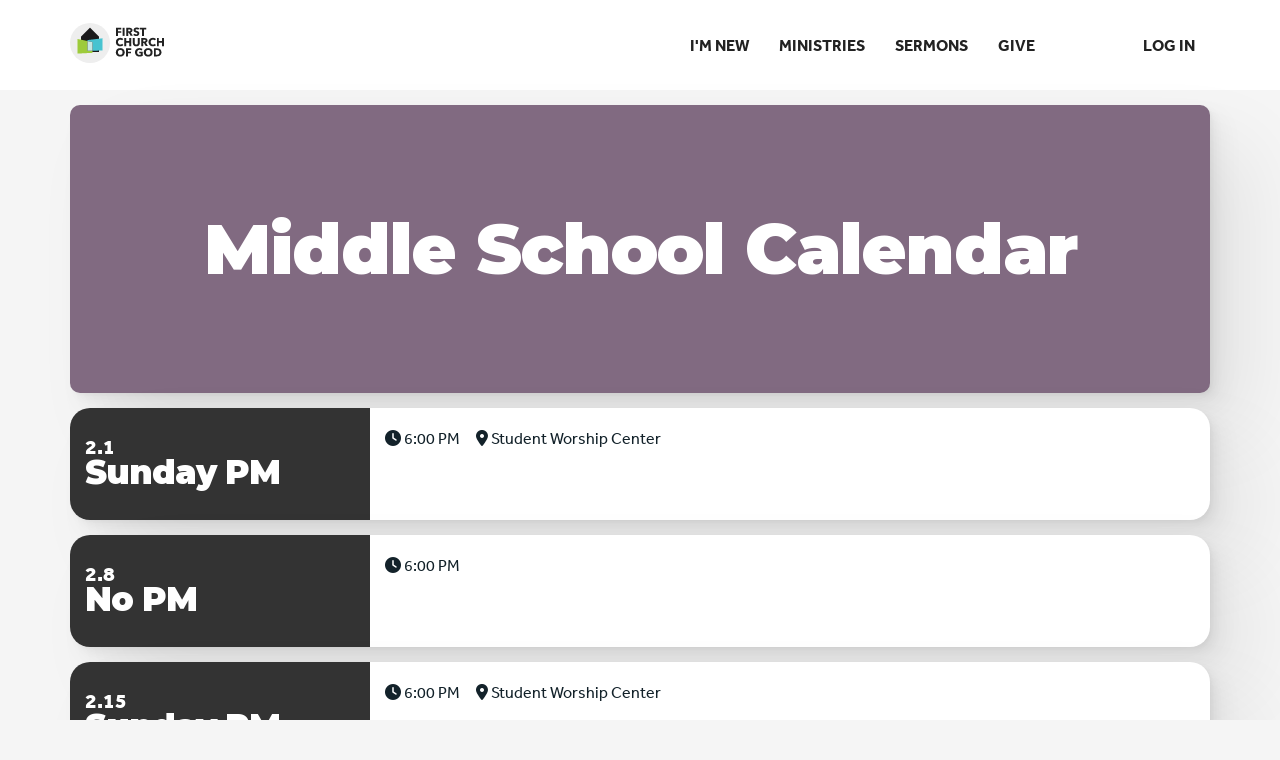

--- FILE ---
content_type: text/html; charset=utf-8
request_url: https://firstchurchconnect.com/page/1222
body_size: 64769
content:

<!DOCTYPE html>



<html >
<head><meta charset="utf-8" /><title>
	Middle School Calendar | First Church of God
</title>

    <script src="/Scripts/Bundles/RockJQueryLatest?v=RWC4egkRBNjCo9_aBrw2jUeb13vsJBPHaIryUym02aM1"></script>

    <!-- Set the viewport width to device width for mobile -->
	<meta name="viewport" content="width=device-width, initial-scale=1.0, user-scalable=no" />
	<meta name="generator" content="Rock v1.16.10.2" />

	<!-- Included CSS Files -->
    <link rel="stylesheet" href="/Themes/Stark/Styles/bootstrap.css?v=638809568727340257"/>
	<link rel="stylesheet" href="/Themes/Stark/Styles/theme.css?v=638809568775622585"/>

    
	<link rel="shortcut icon" sizes="192x192" href="/GetImage.ashx?id=37070&width=192&height=192&mode=crop&format=png" />
	<link rel="apple-touch-icon-precomposed" sizes="16x16" href="/GetImage.ashx?id=37070&width=16&height=16&mode=crop&format=png" />
	<link rel="apple-touch-icon-precomposed" sizes="32x32" href="/GetImage.ashx?id=37070&width=32&height=32&mode=crop&format=png" />
	<link rel="apple-touch-icon-precomposed" sizes="144x144" href="/GetImage.ashx?id=37070&width=144&height=144&mode=crop&format=png" />
	<link rel="apple-touch-icon-precomposed" sizes="180x180" href="/GetImage.ashx?id=37070&width=180&height=180&mode=crop&format=png" />
	<link rel="apple-touch-icon-precomposed" sizes="192x192" href="/GetImage.ashx?id=37070&width=192&height=192&mode=crop&format=png" /><script>

window.addEventListener("load", showPage);

function oldUrlRedirect() {
    if (window.location.href.includes('firstchurchconnect.com')) {
        window.location.replace(window.location.href.replace('firstchurchconnect.com', 'fcog.church'));
    }
}


function showPage() {
  document.body.classList.remove('js-loading');
}

function addOptIn() {
    $("input[name*=Mobile][type=tel]").parents(".control-wrapper").after("<small>By entering your mobile number and submitting this form, you agree to receive automated text messages from First Church of God at the number provided.<br>Reply STOP to cancel. Message frequency varies. Message and data rates may apply.</small>");
}

$(function() {
    oldUrlRedirect();
    addOptIn();
    Sys.Application.add_load(addOptIn);
});
</script>

<!-- Montserrat -->
<link rel="preconnect" href="https://fonts.googleapis.com">
<link rel="preconnect" href="https://fonts.gstatic.com" crossorigin>
<link href="https://fonts.googleapis.com/css2?family=Montserrat:wght@200;300;400;600;700;800;900&display=swap" rel="stylesheet">

<!-- Proxima Nova -->
<link rel="stylesheet" href="https://use.typekit.net/txc7imf.css">

<script src="https://kit.fontawesome.com/a2b34420f3.js" crossorigin="anonymous"></script>

<style>

/* General Styling*/
@import url("https://use.typekit.net/bhf4unu.css");

:root {

    /* Fonts */
    --primary-font-stack: Montserrat, effra, sans-serif;
    --secondary-font-stack: effra, arial, sans-serif;
    
    /* Colors */
    --primary-clr: hsl(201, 38%, 12%);
    --primary-clr-lighter: hsl(201, 38%, 22%);
    --primary-clr-darker: hsl(201, 38%, 2%);
    --accent-clr: hsl(185.69deg 59.31% 55%);
    --accent-clr-lighter: hsl(185.69deg 59.31% 65%);
    --accent-clr-darker: hsl(185.69deg 59.31% 45%);
    --bg-primary-clr: hsl(201, 38%, 12%) !important;
    --bg-accent-clr: hsl(185.69deg 59.31% 54.71%) !important;
    /*
    --accent-clr: hsl(200, 81%, 55%);
    --accent-clr-lighter: hsl(200, 81%, 65%);
    --accent-clr-darker: hsl(200, 81%, 45%); */
    /*  --bg-accent-clr: hsl(200, 81%, 55%); !important;  */  
    --secondary-link: #6c757d;

    /* Container Styles */
    --gap: 15px;
    
    /* Container Styles */
    --container-margin: 15px 0;
    --container-padding: 3rem;
    --container-bg-clr: #fff;
    
    /* Rounded Corners */
    --border-radius: 20px;
    
    /* Button Styles */
    --btn-radius: 8px;
    --btn-padding: .6em 1.8em;
    
    /* Shadows */
    --shadow-lg: 2.8px 2.8px 2.2px rgba(0, 0, 0, 0.02), 6.7px 6.7px 5.3px rgba(0, 0, 0, 0.028), 12.5px 12.5px 10px rgba(0, 0, 0, 0.035), 22.3px 22.3px 17.9px rgba(0, 0, 0, 0.042), 41.8px 41.8px 33.4px rgba(0, 0, 0, 0.05), 100px 100px 80px rgba(0, 0, 0, 0.07);
    
    --shadow-md: 3.4px 3.4px 3.6px rgba(0, 0, 0, 0.024), 9.4px 9.4px 10px rgba(0, 0, 0, 0.035), 22.6px 22.6px 24.1px rgba(0, 0, 0, 0.046), 75px 75px 80px rgba(0, 0, 0, 0.07);
    
    --shadow-sm: 1.8px 1.8px 3.6px rgba(0, 0, 0, 0.024), 5px 5px 10px rgba(0, 0, 0, 0.035), 12.1px 12.1px 24.1px rgba(0, 0, 0, 0.046), 40px 40px 80px rgba(0, 0, 0, 0.07);
    }

body {
    background-color: #f5f5f5;
}

.primary-clr-500 {
    color: var(--primary-clr);
}

.primary-clr-100 {
    color: var(--primary-clr-lighter);
}

.primary-clr-900 {
    color: var(--primary-clr-darker);
}

.accent-clr-500 {
    color: var(--accent-clr);
}

.accent-clr-100 {
    color: var(--accent-clr-lighter);
}

.accent-clr-900 {
    color: var(--accent-clr-darker);
}

.my-blue{
    color: var(--accent-clr)!important;
}

.my-dark-blue{
    color: var(--primary-clr)!important;
}

.my-gray{
    color: #eee;
}

.bg-my-blue{
    background-color: var(--bg-accent-clr)!important;
}

.bg-my-dark-blue{
    background-color: var(--bg-primary-clr)!important;
}

.bg-my-gray{
    background-color: #eeeeee !important;
}

img {
    border-radius: var(--border-radius);
}

h0 {
    margin: 0px;
    position: relative;
    color: #fff;
    font-family: var(--primary-font-stack);
    font-size: 3.052rem;
    font-weight: 900;
    line-height: .9;
    letter-spacing: -1px;
    text-align: center;
}

h1.header {
    margin: 0px;
    position: relative;
    color: #fff;
    font-family: var(--primary-font-stack);
    font-size: 3.052rem;
    font-weight: 900;
    line-height: .9;
    letter-spacing: -1px;
    text-align: center;
}

h1 {
    font-family: var(--primary-font-stack);
    font-size: 2.074rem;
    font-weight: 900;
    line-height: 1.3;
    letter-spacing: -1px;
    color: var(--primary-clr);
}


h2 {
    margin-bottom: 1.6rem;
    font-family: var(--primary-font-stack);
    font-size: 1.728rem;
    font-weight: 900;
    line-height: 1.1;
    letter-spacing: -1px;
    color: var(--primary-clr);
}

h3 {
    font-family: var(--primary-font-stack);
    font-size: 1.44rem;
    font-weight: 800;
    line-height: 1.2;
    letter-spacing: -1px;
    color: var(--primary-clr);
}

h4 {
    font-family: var(--primary-font-stack);
    font-size: 1.2rem;
    font-weight: 700;
    line-height: 1.2;
    letter-spacing: -.5px;
    color: var(--primary-clr);
}

h5 {
    font-family: var(--primary-font-stack);
    font-size: 1.1 rem;
    font-weight: 400;
    line-height: 1.2;
    letter-spacing: -.5px;
    color: var(--primary-clr);
}

h6 {
    font-family: var(--secondary-font-stack);
    font-size: 0.9rem;
    font-weight: 400;
    line-height: 1.2;
    color: var(--primary-clr);
}

p {
    margin: 0 0 10px;
    color: var(--primary-clr);
    font-family: var(--secondary-font-stack);
    font-size: 16px;
    line-height: 1.5em;
}

li {
    color: var(--primary-clr);
    font-family: var(--secondary-font-stack);
    font-size: 16px;
}

.white {
    color: #fff;
}

/* ----- Classes ----- */
    
    .my-container {
        margin: var(--container-margin);
        padding: var(--container-padding);
        background-color: #fff;
        border-radius: var(--border-radius);
        overflow: hidden;
    }
    
    .my-shadow-lg {
        box-shadow: var(--shadow-lg);
    }
    
    .my-shadow-md {
        box-shadow: var(--shadow-md);
    }
    
    .my-shadow-sm {
        box-shadow: var(--shadow-sm);
    }
    
/* Page Headers*/

    .my-header {
        margin: 0;
        padding: var(--container-padding);
        display: flex;
        justify-content: center;
        align-items: center;
        height: 30vh;
        background-repeat: no-repeat;
        background-size: cover;
        border-radius: var(--border-radius);
        overflow: hidden;
    }
    
    .bold-text {
        margin-bottom: 40px;
        color: #2FABE9;
        font-size: 22px;
        font-family: var(--primary-font-stack);
        font-weight: 800;
        letter-spacing: -.5px;
        line-height: 1.3;
    }
    
/* Vertically align object inside of div */

    .vertical-align {
        display: flex;
        align-items: center;
    }
    
/* Link Stylings*/

    a.solid {
        margin-bottom: 1em;
        padding: var(--btn-padding);
        display: inline-block;
        font-family: var(--secondary-font-stack);
        font-size: 1.1em;
        font-weight: bold;
        color: #fff;
        background: var(--accent-clr);
        border: 3px solid var(--accent-clr);
        border-radius: var(--btn-radius);
    }
    
    a.solid:hover,
    a.solid:active,
    button.solid:hover,
    button.solid:active {
        text-decoration: none;
        background-color: var(--accent-clr-darker);
        border: 3px solid var(--accent-clr-darker);
        transition: .2s;
    }
    
    a.solid-white,
    button.solid-white {
        margin-bottom: 1em;
        padding: var(--btn-padding);
        display: inline-block;
        font-family: var(--secondary-font-stack);
        font-size: 1.1em;
        font-weight: bold;
        color: #222;
        background: #fff;
        border: 3px solid #fff;
        border-radius: var(--btn-radius);
    }
    
    a.solid-white:hover,
    a.solid-white:active,
    button.solid-white:hover,
    button.solid-white:active {
        text-decoration: none;
        background-color: #eee;
        border: 3px solid #eee;
        transition: .2s;
    }

    a.outline,
    button.outline {
        margin-bottom: 1em;
        padding: var(--btn-padding);
        display: inline-block;
        font-family: var(--secondary-font-stack);
        font-size: 1.1em;
        font-weight: bold;
        color: var(--accent-clr);
        border: 3px solid var(--accent-clr);
        border-radius: var(--btn-radius);
    }
    
    a.outline:hover,
    a.outline:active,
    button.outline:hover,
    button.outline:active {
        text-decoration: none;
        color: #fff;
        background-color: var(--accent-clr);
        transition: .2s;
    }

    a.outline-white,
    button.outline-white {
        margin-bottom: 1em;
        padding: var(--btn-padding);
        display: inline-block;
        font-family: var(--secondary-font-stack);
        font-size: 1.1em;
        font-weight: bold;
        color: #fff;
        border: 3px solid #fff;
        border-radius: var(--btn-radius);
    }
    
    a.outline-white:hover,
    a.outline-white:active,
    button.outline-white:hover,
    button.outline-white:active {
        text-decoration: none;
        color: var(--primary-clr);
        background-color: #fff;
        transition: .2s;
    }

.priority-1 {
    padding: var(--btn-padding);
    display: inline-block;
    color: #fff;
    background-color: #0298de;
    background-image: linear-gradient(150deg, #0298de 16%, #91cfd6 100%);
    border-radius: var(--btn-radius);
    font-size: 16px;
    font-family: var(--secondary-font-stack);
    font-weight: 800;
    text-transform: uppercase;
    text-decoration: none;
    text-align: center;
}

.priority-1:hover {
    color: #fff;
    background-color: #006595;
    background-image: none;
    text-decoration: none;
}

.priority-2 {
    padding: var(--btn-padding);
    display: inline-block;
    color: #fff;
    background-color: hsla(200, 37.5%, 12.55%, 1);
    border-radius: var(--btn-radius);
    font-size: 14px;
    font-family: var(--secondary-font-stack);
    font-weight: 600;
    text-transform: uppercase;
    text-decoration: none;
    text-align: center;
}

.priority-2:hover {
    color: #fff;
    background-color: hsla(200, 100%, 18.55%, 1);
    text-decoration: none;
}

.priority-3 {
    padding: var(--btn-padding);
    display: inline-block;
    color: #FFF;
    background-color: hsla(200, 81%, 55%, 1);
    border-radius: var(--btn-radius);
    font-size: 14px;
    font-family: var(--secondary-font-stack);
    font-weight: 800;
    text-transform: uppercase;
    text-decoration: none;
    text-align: center;
}

.priority-3:hover {
    color: #fff;
    background-color: hsla(200, 81%, 35%, 1);
    text-decoration: none;
}

.priority-4 {
    margin-right: 20px;
    margin-bottom: 10px;
    color: #2FABE9;
    font-family: var(--secondary-font-stack);
    font-size: 16px;
    font-weight: 800;
    text-decoration: none;
}

.priority-4:hover {
    text-decoration: none;
}

.priority-5 {
    padding: var(--btn-padding);
    display: inline-block;
    color: #0298DE;
    border: 3px solid #0298DE;
    border-radius: var(--btn-radius);
    font-size: 14px;
    font-family: var(--secondary-font-stack);
    font-weight: 800;
    text-transform: uppercase;
    text-decoration: none;
    text-align: center;
}

.priority-5:hover {
    color: #006fa3;
    text-decoration: none;
}
    
    
    /* Prevent animations before assets have loaded */
    .js-loading *,
    .js-loading *:before,
    .js-loading *:after {
        animation-play-state: paused !important;
    }

    /* General classes for debugging */
    .hide-me {
        display: none
    }
    
    /*Navigation Bar*/
    
    header .navbar {
        margin-bottom: 15px;
        background-color: #ffffff;
        border: 0;
        padding: 20px 0;
    }
        
    .navbar-brand {
        padding-top: 2.5px;
    }
    
    .navbar a {
        font-size: 16px;
        font-weight: 800;
        font-family: var(--secondary-font-stack);
    }
    
    .navbar-inverse a {
        font-weight: 600;
        text-transform: uppercase;
    }
    .navbar-inverse .navbar-nav>.active>a,
    .navbar-inverse .navbar-nav>.active>a:hover {
        background-color: transparent;
        color: var(--accent-clr-darker);
    }
        
    .navbar-inverse .navbar-nav>li>a {
    color: #222;
    }
    .navbar-inverse .navbar-nav>li>a:focus {
    color: var(--accent-clr);
    }
    .navbar-toggle {
        margin-top: 18px !important;
    }
    .navbar .navbar-toggle i.fa-bars {
    color: #222;
    }
    .navbar-inverse .navbar-nav>li:not(.active)>a:hover,
    a.navbar-brand:hover {
        color: var(--accent-clr) !important;
    }
    #zone-login .nav .dropdown.open a.navbar-link {
        background: transparent;
    }
    #zone-login .nav .dropdown-menu a:hover {
        background: transparent;
        color: var(--accent-clr-darker) !important;
    }
    #zone-login .nav .dropdown-menu {
        background: #222;
    }

    
    /** Footer **/
    footer {
        font-size: 11px;
        margin-top: 50px;
    }
    footer .footer-address {
        text-align: right;
    }
    
    /* Fix bootstrap padding */
    /*.main-feature > .container > .row > .col-md-12 {
        padding-right: 0px;
        padding-left: 0px;
    }*/

@media only screen and (min-width: 576px) {


}

@media only screen and (min-width: 768px) {

    h0 {
        font-size: 5rem;
    }
    
    h1.header {
        font-size: 5rem;
    }
    
    h1 {
        font-size: 3.157rem;
    }
    
    h2 {
        font-size: 2.369rem;
    }
    
    h3 {
        font-size: 1.777rem;
    }
    
    h4 {
        font-size: 1.333rem;
    }
}

/* Fix mobile full-screen spacing problems */

@media (max-width: 768px) {
    /*
    .container > .row {
        margin-left: 0px;
        margin-right: 0px;
        padding: 0;
    }*/
    
    header .navbar {
        padding: 10px 0;
    }
    
    .navbar-brand {
        margin-top: 10px;
    }
}
    
@media screen and (min-width: 992px) {
        
    .my-header {
        height: 40vh;
    }
    
    .bold-text {
        margin-bottom: 40px;
        font-size: 30px;
    }
}

</style><style>
    
    :root {
        --grow-clr: 	hsl(40, 15%, 52%);
        --grow-clr-dark: 	hsl(40, 15%, 42%);
        --connect-clr: hsl(194, 40%, 60%);
        --connect-clr-dark: hsl(194, 40%, 50%);
        --unite-clr: hsl(300, 10%, 46%);
        --unite-clr-dark: hsl(300, 10%, 36%);
        --serve-clr: hsl(213, 31%, 34%);
        --serve-clr-dark: hsl(213, 31%, 24%);
    }
    
</style></head>
<body id="body">

    <form method="post" action="./1222" id="form1">
<div class="aspNetHidden">
<input type="hidden" name="__EVENTTARGET" id="__EVENTTARGET" value="" />
<input type="hidden" name="__EVENTARGUMENT" id="__EVENTARGUMENT" value="" />
<input type="hidden" name="__CVIEWSTATESIZE" id="__CVIEWSTATESIZE" value="0" />
<input type="hidden" name="__CVIEWSTATE" id="__CVIEWSTATE" value="Ad5JY988wxAvp/VJ2OMziTEKv7jSsQ7l44gZKPAePKbHYUdfcdQzKL8sQQ3Wct7tzFeKFq6x8AjF3sco9gJsmpE1ZZhrjtZiBfK/c7mcd6iyBlDPsG/CLUXi+8W2pkh/QqkVzEdPqVg6bt8lg+cRyaRldKIJCoVPccM35GuewbO24kb+T8qNjbuxBiNa0Fy9pJKPCy91WUvUCWXlBywd0veHZ8B8FFBW2cZy0DqmzXT/RrFT2RcLVCpJ1Zk4NP3M7+DHjfnm/7ysC2tY3Lx3NJH09provBpUBFjMRqop+ooPADHWxMUJ3W7TmWpcAd7H34octFiFBVhbVXeThpXtJuka1tLwmO0B6uNJiTC2BCpp0HW3545gGxBPU715Pure7sipBJSleSNDbNMaixi9w2FxhBf5iMxl7M99uZU78kzaGVcpktesf+jTnYhQq/dEfMLPb79ClC7NOVyeuaG84hYrLaxDYNqWvynsALZX14KCj4o/Vjm36gvWZy/qUTlZzrGIsP4NiPmsge6ItxhlGiLd3jHIzcVwVJsWuedazeYi/SWVWY1rrVZHeYq74kV9zgqpJXGliQVqHZc1gcAIHW1CX3ezJ/8wO117mSpIZLcO/BjpAg3SHx1NeU1c0p57t9jyop3klC72Ne8u0nMild8zfMzFxoth5mLvQuc8iYMM1NB13/M8iAzS9Lua4fi4lcPOZFjKpyPkM5SUSS2QN9aYURRsx5Ts1hgJCcIS9dv0RRtFdCuFGe2k6MlhI679eqtlHPoo1AbH8hGInvhtyvK+R0v6FHIyBJF/N1Sfd/LigkhOOvNnU1jhYFg5y6TpCoXgL1le+F7/FhJI/OSwSTUKafpaHzUbRY2rATkKxwIeqSObAf+syAmaLfIf356WwD7g9axfVZIm8qcAyCMkCmHM/4yk7D09bWoeRIO/67lAM2eTeHfQqbmUi3el2Dr7sV65X/ANp/HIn0N1bkyeyv+TxaEheU3Z4jDvStjdEjo+oUZW9ykojdmt+KKSyF1JUmas/cUDFe3j2P3/PnA8YrbHVo3e339I9CrNqG1c4DSNs82BeZWoy4xbY4Z8JrDzhmAuX1EoA8iz3qNO7lcvz/28w6pc6vH7iEBhrTb0pPtEN0disKiVj3uBSyfRFEqinZHqTHvB5rLIQuLACKu5zWXMVaHF/jR/yi4y3pZQkLdIoKM8+/[base64]/e9/oEhuWYr59wCKZ0fJ9bEcbR8EUZPTGHQ3SvEK2P/HJQWfYeYnZZg/elW4c7OP7YHAavOTr5X2ePnvjx7U6FfizVJsW5oo8JNYWKCQaJid+JfMg5klBOp37ChMs0qvqRfk+DBLBWQiGzNwABVXSwrbEDrz9lcC0LxPET7GIK1HNF+vT4JZSSgL+jcR/n2NPn8E0RbqZhjsntzRL6a8xjSJ0B0Gvj8yMzN5Mnb6fbpK2YCaCRDwZyqp7mfk19lfvtU2yw3+pfFnGROn07eRO3MQDR6KPQXvHwbx/ePyrW2acbHU69NSYblPdt0OEU/o0RwA1eWR9pXKx8hTGxhQoIkEwSNJrx3duwaYWmMRgKOmBmbS+kYMuqxFO1Knq07mrg8bxk+IPiTLl4uDh3Ujr1qW5xTmFo+faXs3Csd5LAlFwyiPHIvZ+rx0NtJLonFSHYM3XN1r3RTeFIMKv3+UvgV1q6FLteZ7tFNUvmbh/BG6QMAz82ynI9SRxzoy/oOlvsebvy2heVvI43FfJ5p91P+8xEAgG5eHFnolmA5HTS+VE0DPNqbHzxkcpGgUetdbaUxKWygLVNXCv1hoB85n0pqHyL2gWFNvevKxPUAxjQ4XHVn8/Ae3agGYSl8sZA2J3ZwPMVLH/ZyumzzIet2jadcoLIA=" />
<input type="hidden" name="__VIEWSTATE" id="__VIEWSTATE" value="" />
</div>

<script type="text/javascript">
//<![CDATA[
var theForm = document.forms['form1'];
if (!theForm) {
    theForm = document.form1;
}
function __doPostBack(eventTarget, eventArgument) {
    if (!theForm.onsubmit || (theForm.onsubmit() != false)) {
        theForm.__EVENTTARGET.value = eventTarget;
        theForm.__EVENTARGUMENT.value = eventArgument;
        theForm.submit();
    }
}
//]]>
</script>


<script src="/WebResource.axd?d=pynGkmcFUV13He1Qd6_TZFcqaFyqCIqBgy_RVrFIKSEhobUwU82eik6KfU0LodeoN7kMbQ2&amp;t=638901392248157332" type="text/javascript"></script>


<script src="/ScriptResource.axd?d=NJmAwtEo3Ipnlaxl6CMhvnvhJ3MK0nV9Xff8gckWte1Dy4Akc5dBSfcuCKzvzuHqecNGDfEuxdPIz4kDoFG-ID7SiH_0sePpPj72hY7R1O7pmx0J-LBmhprVzSSdh88SYkOT40gS3fZcFum9UK5tXDB-vPc1&amp;t=5c0e0825" type="text/javascript"></script>
<script src="/ScriptResource.axd?d=dwY9oWetJoJoVpgL6Zq8OA4ZES2OEcAWnvYao6R92j3HVyR_8J7nwKgw6pj6pG1rI8LX4-X1bKrjrysqRRTpSd8UmXZR2xqEJwoHwKJVs0-9ykx3AySne9VclQ5NjMNIKYLwB4bV9V1_ryLQ_yY7kFV8HWE1&amp;t=5c0e0825" type="text/javascript"></script>
<script src="/Scripts/Bundles/RockLibs?v=fwHxaIoj6-Mca8An3Sb2M1d3R2zPBX62gS3Ca5dRosM1" type="text/javascript"></script>
<script src="/Scripts/Bundles/RockUi?v=A54RJva1tGl29SAVVpv0wEi_qdxETfSCW-AmRBU2X1U1" type="text/javascript"></script>
<script src="/Scripts/Bundles/RockValidation?v=ZGZVlETu5hySvggAPSHN2z4wwXVKeh9vUX8dHhpb7iQ1" type="text/javascript"></script>
<div class="aspNetHidden">

	<input type="hidden" name="__VIEWSTATEENCRYPTED" id="__VIEWSTATEENCRYPTED" value="" />
	<input type="hidden" name="__EVENTVALIDATION" id="__EVENTVALIDATION" value="HrEvPSFWOBi5d3m9ZJmZb6h+wfqJEdLRrshq9YevWGtJhert855TJEr3dkcVckshZ7lg/GLaKaBWc3PvGuVEzSu1C7YlvufrVtxl7Z4+Cb+T8D3YDEPNAZZBXf71iNJwHq6F1TVp8rqKUj6gGCOgjujjASOp2MrW+P652rvf/wVPM/En7wtMo8jA4rjgZja4VBwu+A==" />
</div>

        <!-- Page Header -->
        <header>

            <!-- Brand Bar -->
            <nav class="navbar navbar-inverse navbar-static-top">
                <div class="container">
			        <div class="navbar-header">
                        <button class="navbar-toggle" type="button" data-toggle="collapse" data-target=".navbar-collapse">
                            <i class="fa fa-bars"></i>
                        </button>
                        <div id="zone-header" class="zone-instance"><div class="zone-content"><div id="bid_1473" data-zone-location="Layout" class="block-instance js-block-instance html-content">
	<div class="block-content">
		<div id="ctl00_ctl19_ctl01_ctl00_upnlHtmlContentView">
			
        

        
        

        <a class="navbar-brand" href="/">
<svg class="svg_logo" xmlns="http://www.w3.org/2000/svg" viewBox="0 0 389.2 165.8">
<style>
    .svg_logo {
        height: 40px;
    }
</style>
<style type="text/css">  
	.st0{fill:#eee;}
	.st1{fill:#1B1A1B;}
	.st2{fill:#47C3D0;}
	.st3{fill:#9DCB3B;}
	.st4{fill:#C6E7E2;}
	.st5{fill:#222;}
</style>
<circle class="st0" cx="82.9" cy="82.9" r="82.9"/>
<polygon class="st1" points="82.7 18.8 45.4 56.2 45.4 69.1 45.4 120.1 92.9 120.1 120.1 120.1 120.1 114.4 120.1 65.1 120.1 56.2 "/>
<polygon class="st2" points="120.1 65.1 72.6 70.8 72.6 74.7 92.9 78.9 92.9 115 120.1 114.4 134.6 114.1 134.6 63.4 "/>
<polygon class="st3" points="72.6 115.4 72.6 74.7 45.4 69.1 31.2 66.2 31.2 126.8 92.9 123.7 92.9 120.1 92.9 115 "/>
<polygon class="st4" points="72.6 115.4 92.9 115.4 92.9 78.9 72.6 74.7 "/>
<path class="st5" d="M198.7 26.8v6.9h13v6.7h-13v13h-8V19.9h22v6.9H198.7z"/>
<path class="st5" d="M217.9 53.4V19.9h8.1v33.5H217.9z"/>
<path class="st5" d="M250.9 53.4l-7.3-13.3h-2.8v13.3H233V19.9h12.8c1.6 0 3.2 0.2 4.7 0.5 1.5 0.3 2.9 0.9 4.1 1.7 1.2 0.8 2.2 1.8 2.9 3.1 0.7 1.3 1.1 2.9 1.1 4.8 0 2.3-0.6 4.2-1.8 5.7 -1.2 1.5-2.9 2.6-5.1 3.3l8.7 14.3H250.9zM250.5 30.1c0-0.8-0.2-1.4-0.5-1.9 -0.3-0.5-0.8-0.9-1.3-1.1 -0.5-0.3-1.1-0.4-1.8-0.5 -0.6-0.1-1.3-0.1-1.9-0.1h-4.3v7.8h3.8c0.7 0 1.3-0.1 2-0.2 0.7-0.1 1.3-0.3 1.9-0.6s1-0.7 1.4-1.2C250.4 31.7 250.5 31 250.5 30.1z"/>
<path class="st5" d="M282 28.6c-0.7-0.9-1.6-1.6-2.7-2.1 -1.1-0.5-2.2-0.8-3.2-0.8 -0.5 0-1.1 0-1.6 0.1 -0.6 0.1-1 0.3-1.5 0.5 -0.4 0.3-0.8 0.6-1.1 1 -0.3 0.4-0.4 1-0.4 1.6 0 0.6 0.1 1 0.4 1.4 0.2 0.4 0.6 0.7 1 1 0.5 0.3 1 0.5 1.6 0.8 0.6 0.2 1.3 0.5 2.1 0.7 1.1 0.4 2.3 0.8 3.5 1.3 1.2 0.5 2.3 1.1 3.4 1.8 1 0.8 1.8 1.7 2.5 2.8 0.7 1.1 1 2.5 1 4.2 0 1.9-0.4 3.6-1.1 5 -0.7 1.4-1.7 2.6-2.9 3.5 -1.2 0.9-2.6 1.6-4.1 2 -1.5 0.4-3.1 0.7-4.8 0.7 -2.4 0-4.7-0.4-6.9-1.3 -2.2-0.8-4.1-2-5.6-3.6l5.3-5.4c0.8 1 1.9 1.9 3.2 2.5 1.3 0.7 2.7 1 4 1 0.6 0 1.2-0.1 1.7-0.2 0.6-0.1 1.1-0.3 1.5-0.6 0.4-0.3 0.8-0.7 1-1.1 0.3-0.5 0.4-1 0.4-1.7 0-0.6-0.2-1.2-0.5-1.6 -0.3-0.4-0.8-0.8-1.3-1.2 -0.6-0.4-1.3-0.7-2.2-1 -0.9-0.3-1.9-0.6-3-1 -1.1-0.3-2.1-0.8-3.1-1.2 -1-0.5-1.9-1.1-2.7-1.8 -0.8-0.7-1.4-1.6-1.9-2.7 -0.5-1.1-0.7-2.3-0.7-3.9 0-1.9 0.4-3.5 1.1-4.8 0.8-1.3 1.7-2.4 3-3.3 1.2-0.9 2.6-1.5 4.2-1.9 1.5-0.4 3.1-0.6 4.7-0.6 1.9 0 3.8 0.3 5.8 1 2 0.7 3.7 1.7 5.2 3.1L282 28.6z"/>
<path class="st5" d="M305.9 26.8v26.6h-8.1V26.8h-9.5v-6.9h27v6.9H305.9z"/>
<path class="st5" d="M215.5 95.3c-2.2 1-4.7 1.5-7.5 1.5 -2.6 0-5-0.4-7.2-1.3 -2.2-0.9-4.1-2.1-5.7-3.6 -1.6-1.6-2.9-3.4-3.8-5.6 -0.9-2.2-1.4-4.6-1.4-7.2 0-2.7 0.5-5.1 1.4-7.3 0.9-2.2 2.2-4 3.9-5.6 1.6-1.5 3.6-2.7 5.8-3.5 2.2-0.8 4.6-1.2 7.1-1.2 2.4 0 4.7 0.4 7 1.3 2.3 0.8 4.1 2.1 5.6 3.7l-5.5 5.5c-0.8-1-1.7-1.8-3-2.3 -1.2-0.5-2.5-0.8-3.8-0.8 -1.4 0-2.7 0.3-3.9 0.8 -1.2 0.5-2.2 1.2-3 2.2 -0.9 0.9-1.5 2-2 3.2 -0.5 1.2-0.7 2.6-0.7 4.1 0 1.5 0.2 2.9 0.7 4.2 0.5 1.3 1.1 2.3 2 3.2 0.8 0.9 1.8 1.6 3 2.1 1.2 0.5 2.4 0.8 3.8 0.8 1.6 0 3-0.3 4.2-0.9 1.2-0.6 2.2-1.4 2.9-2.5l5.6 5.3C219.5 93 217.7 94.3 215.5 95.3z"/>
<path class="st5" d="M245.6 95.9v-14h-13v14h-8.1V62.4h8.1v12.7h13V62.4h8.1v33.5H245.6z"/>
<path class="st5" d="M287.9 88.8c-0.7 1.7-1.6 3.1-2.9 4.3 -1.3 1.2-2.8 2.1-4.6 2.8 -1.8 0.7-3.8 1-5.9 1 -2.2 0-4.2-0.3-6-1 -1.8-0.7-3.3-1.6-4.5-2.8 -1.2-1.2-2.2-2.6-2.8-4.3 -0.7-1.7-1-3.5-1-5.5V62.4h8v20.2c0 0.9 0.1 1.8 0.4 2.6 0.2 0.8 0.6 1.6 1.1 2.2 0.5 0.6 1.1 1.2 1.9 1.5 0.8 0.4 1.8 0.6 2.9 0.6s2.1-0.2 2.9-0.6c0.8-0.4 1.5-0.9 2-1.5 0.5-0.6 0.9-1.4 1.1-2.2 0.2-0.8 0.3-1.7 0.3-2.6V62.4h8.1v20.8C288.9 85.3 288.6 87.1 287.9 88.8z"/>
<path class="st5" d="M313.4 95.9l-7.3-13.3h-2.8v13.3h-7.9V62.4h12.8c1.6 0 3.2 0.2 4.7 0.5 1.5 0.3 2.9 0.9 4.1 1.7 1.2 0.8 2.2 1.8 2.9 3.1 0.7 1.3 1.1 2.9 1.1 4.8 0 2.3-0.6 4.2-1.8 5.7s-2.9 2.6-5.1 3.3l8.7 14.3H313.4zM313 72.7c0-0.8-0.2-1.4-0.5-1.9 -0.3-0.5-0.8-0.9-1.3-1.1 -0.5-0.3-1.1-0.4-1.8-0.5 -0.6-0.1-1.3-0.1-1.9-0.1h-4.3v7.8h3.8c0.7 0 1.3-0.1 2-0.2 0.7-0.1 1.3-0.3 1.9-0.6 0.6-0.3 1-0.7 1.4-1.2C312.8 74.2 313 73.5 313 72.7z"/>
<path class="st5" d="M350.8 95.3c-2.2 1-4.7 1.5-7.5 1.5 -2.6 0-5-0.4-7.2-1.3 -2.2-0.9-4.1-2.1-5.7-3.6 -1.6-1.6-2.9-3.4-3.8-5.6 -0.9-2.2-1.4-4.6-1.4-7.2 0-2.7 0.5-5.1 1.4-7.3 0.9-2.2 2.2-4 3.9-5.6 1.6-1.5 3.6-2.7 5.8-3.5 2.2-0.8 4.6-1.2 7.1-1.2 2.4 0 4.7 0.4 7 1.3 2.3 0.8 4.1 2.1 5.6 3.7l-5.5 5.5c-0.8-1-1.7-1.8-3-2.3 -1.2-0.5-2.5-0.8-3.8-0.8 -1.4 0-2.7 0.3-3.9 0.8 -1.2 0.5-2.2 1.2-3 2.2 -0.9 0.9-1.5 2-2 3.2 -0.5 1.2-0.7 2.6-0.7 4.1 0 1.5 0.2 2.9 0.7 4.2 0.5 1.3 1.1 2.3 2 3.2 0.8 0.9 1.8 1.6 3 2.1 1.2 0.5 2.4 0.8 3.8 0.8 1.6 0 3-0.3 4.2-0.9 1.2-0.6 2.2-1.4 2.9-2.5l5.6 5.3C354.8 93 352.9 94.3 350.8 95.3z"/>
<path class="st5" d="M380.8 95.9v-14h-13v14h-8.1V62.4h8.1v12.7h13V62.4h8.1v33.5H380.8z"/>
<path class="st5" d="M226.4 121.6c0 2.6-0.5 5.1-1.4 7.3 -0.9 2.2-2.2 4.1-3.8 5.6 -1.6 1.6-3.6 2.8-5.8 3.6 -2.2 0.9-4.7 1.3-7.3 1.3s-5-0.4-7.3-1.3c-2.2-0.9-4.1-2.1-5.8-3.6 -1.6-1.6-2.9-3.4-3.8-5.6 -0.9-2.2-1.4-4.6-1.4-7.3 0-2.7 0.5-5.1 1.4-7.3 0.9-2.2 2.2-4 3.8-5.5 1.6-1.5 3.5-2.7 5.8-3.5s4.6-1.2 7.3-1.2 5 0.4 7.3 1.2c2.2 0.8 4.2 2 5.8 3.5 1.6 1.5 2.9 3.3 3.8 5.5C226 116.5 226.4 118.9 226.4 121.6zM217.8 121.6c0-1.4-0.2-2.8-0.7-4.1 -0.5-1.3-1.1-2.3-2-3.2 -0.8-0.9-1.8-1.6-3-2.1 -1.2-0.5-2.5-0.8-3.9-0.8 -1.4 0-2.7 0.3-3.9 0.8 -1.2 0.5-2.2 1.2-3 2.1 -0.9 0.9-1.5 2-2 3.2 -0.5 1.3-0.7 2.6-0.7 4.1 0 1.5 0.2 2.9 0.7 4.2s1.1 2.4 2 3.3c0.8 0.9 1.8 1.6 3 2.2 1.2 0.5 2.5 0.8 3.9 0.8 1.4 0 2.7-0.3 3.9-0.8 1.2-0.5 2.2-1.2 3-2.2 0.9-0.9 1.5-2 2-3.3S217.8 123.1 217.8 121.6z"/>
<path class="st5" d="M239.8 111.9v6.9h13v6.7h-13v13h-8V105h22v6.9H239.8z"/>
<path class="st5" d="M294.8 138.5c-2.2 0.5-4.6 0.8-7.2 0.8 -2.7 0-5.1-0.4-7.4-1.3 -2.3-0.9-4.2-2-5.8-3.6 -1.6-1.5-2.9-3.4-3.8-5.6 -0.9-2.2-1.4-4.6-1.4-7.2 0-2.7 0.5-5.1 1.4-7.3 0.9-2.2 2.2-4 3.9-5.6 1.6-1.5 3.6-2.7 5.8-3.5 2.2-0.8 4.6-1.2 7.1-1.2 2.6 0 5.1 0.4 7.4 1.2s4.1 1.9 5.5 3.2l-5.1 5.8c-0.8-0.9-1.8-1.7-3.1-2.2 -1.3-0.6-2.8-0.9-4.4-0.9 -1.4 0-2.7 0.3-3.9 0.8 -1.2 0.5-2.2 1.2-3.1 2.2 -0.9 0.9-1.6 2-2.1 3.3 -0.5 1.3-0.7 2.7-0.7 4.2 0 1.5 0.2 3 0.7 4.3 0.4 1.3 1.1 2.4 2 3.3 0.9 0.9 1.9 1.7 3.2 2.2 1.3 0.5 2.7 0.8 4.4 0.8 0.9 0 1.8-0.1 2.7-0.2 0.9-0.1 1.6-0.4 2.4-0.7v-6.1h-6.4v-6.5h13.8v17.7C298.9 137.3 297 138 294.8 138.5z"/>
<path class="st5" d="M342.1 121.6c0 2.6-0.5 5.1-1.4 7.3 -0.9 2.2-2.2 4.1-3.8 5.6 -1.6 1.6-3.6 2.8-5.8 3.6 -2.2 0.9-4.7 1.3-7.3 1.3s-5-0.4-7.3-1.3c-2.2-0.9-4.1-2.1-5.8-3.6 -1.6-1.6-2.9-3.4-3.8-5.6 -0.9-2.2-1.4-4.6-1.4-7.3 0-2.7 0.5-5.1 1.4-7.3 0.9-2.2 2.2-4 3.8-5.5 1.6-1.5 3.5-2.7 5.8-3.5s4.6-1.2 7.3-1.2 5 0.4 7.3 1.2c2.2 0.8 4.2 2 5.8 3.5 1.6 1.5 2.9 3.3 3.8 5.5C341.6 116.5 342.1 118.9 342.1 121.6zM333.4 121.6c0-1.4-0.2-2.8-0.7-4.1 -0.5-1.3-1.1-2.3-2-3.2 -0.8-0.9-1.8-1.6-3-2.1 -1.2-0.5-2.5-0.8-3.9-0.8 -1.4 0-2.7 0.3-3.9 0.8 -1.2 0.5-2.2 1.2-3 2.1 -0.9 0.9-1.5 2-2 3.2 -0.5 1.3-0.7 2.6-0.7 4.1 0 1.5 0.2 2.9 0.7 4.2s1.1 2.4 2 3.3c0.8 0.9 1.8 1.6 3 2.2 1.2 0.5 2.5 0.8 3.9 0.8 1.4 0 2.7-0.3 3.9-0.8 1.2-0.5 2.2-1.2 3-2.2 0.9-0.9 1.5-2 2-3.3S333.4 123.1 333.4 121.6z"/>
<path class="st5" d="M378.6 121.6c0 2.9-0.5 5.5-1.6 7.6 -1.1 2.1-2.5 3.9-4.3 5.2 -1.8 1.4-3.8 2.4-6 3 -2.2 0.6-4.5 1-6.8 1h-12.5V105h12.1c2.4 0 4.7 0.3 7 0.8 2.3 0.6 4.3 1.5 6.1 2.7 1.8 1.3 3.2 3 4.3 5.1C378.1 115.8 378.6 118.5 378.6 121.6zM370.2 121.6c0-1.9-0.3-3.5-0.9-4.7 -0.6-1.2-1.4-2.2-2.5-3 -1-0.7-2.2-1.3-3.5-1.6 -1.3-0.3-2.7-0.5-4-0.5h-4v19.6h3.8c1.4 0 2.8-0.2 4.2-0.5 1.3-0.3 2.5-0.9 3.5-1.6 1-0.8 1.8-1.8 2.5-3C369.9 125.1 370.2 123.5 370.2 121.6z"/>
</svg>

<!--<img src="/Content/ExternalSite/Images/Logo_with_Circle_Updated.png" style="width: 100%;">-->

 <!--First Church of God-->
</a>
    
		</div>

<div id="ctl00_ctl19_ctl01_ctl00_upnlHtmlContentEdit">
			



        
        

    
		</div>

	</div>
</div></div></div>
			        </div>
                    <div class="navbar-collapse collapse">
                        <!-- Main Navigation -->
                        <div class="pull-right">
                            <div id="zone-login" class="zone-instance"><div class="zone-content"><style>

    .navbar-inverse .navbar-nav>.open>a, .navbar-inverse .navbar-nav>.open>a:hover, .navbar-inverse .navbar-nav>.open>a:focus {
        color: #00aeff;
    }
    
    .dropdown-menu>li>a {
        color: #fff
    }
</style><div id="bid_1475" data-zone-location="Layout" class="block-instance js-block-instance login-status">
	<div class="block-content">
		

<ul class="nav navbar-nav loginstatus">
    
    <li id="ctl00_ctl21_ctl01_ctl00_liLogin"><a id="ctl00_ctl21_ctl01_ctl00_lbLogin" href="javascript:__doPostBack(&#39;ctl00$ctl21$ctl01$ctl00$lbLogin&#39;,&#39;&#39;)">Log In</a></li>
</ul>
<input type="hidden" name="ctl00$ctl21$ctl01$ctl00$hfActionType" id="ctl00_ctl21_ctl01_ctl00_hfActionType" value="Log In" />


	</div>
</div></div></div>
                        </div>
                        <div id="zone-navigation" class="zone-instance"><div class="zone-content"><style>
  .navbar a {
    text-transform: uppercase !important;
  }
</style><div id="bid_1474" data-zone-location="Layout" class="block-instance js-block-instance page-menu">
	<div class="block-content">
		<div id="ctl00_ctl23_ctl01_ctl00_upContent">
			
    
    <ul class="nav navbar-nav">

		
            <li>
				<a href="/about">I'm New</a>
            </li>
        
            <li>
				<a href="/page/778">Ministries</a>
            </li>
        
            <li>
				<a href="/watch">Sermons</a>
            </li>
        
            <li>
				<a href="/Give">Give</a>
            </li>
        
        
    </ul>


		</div>

	</div>
</div></div></div>
			        </div>
                </div>
            </nav>

        </header>

        

        

	<main class="container">

        <!-- Start Content Area -->

        <!-- Page Title -->
         <h1 class="pagetitle"></h1>

        <!-- Breadcrumbs -->
        

        <!-- Ajax Error -->
        <div class="alert alert-danger ajax-error no-index" style="display:none">
            <p><strong>Error</strong></p>
            <span class="ajax-error-message"></span>
        </div>

        <div class="row">
            <div class="col-md-12">
                <div id="zone-feature" class="zone-instance"><div class="zone-content"><style>

    .navbar {
        margin-bottom: 0;
    }

    .my-header {
        position: relative;
        background-color: var(--unite-clr);
        background-repeat: no-repeat;
        background-size: cover;
        border-radius: 10px;
        overflow: hidden;
    }

</style><div id="bid_2743" data-zone-location="Page" class="block-instance js-block-instance html-content">
	<div class="block-content">
		<div id="ctl00_main_ctl07_ctl01_ctl00_upnlHtmlContentView">
			
        

        
        

        <header class="my-header my-shadow-sm">
    <h0>Middle School Calendar</h0>
</header>
    
		</div>

<div id="ctl00_main_ctl07_ctl01_ctl00_upnlHtmlContentEdit">
			



        
        

    
		</div>

	</div>
</div></div></div>
            </div>
        </div>

        <div class="row">
            <div class="col-md-12">
                <div id="zone-main" class="zone-instance"><div class="zone-content"><style> 
    .panel {
        margin: 0;
        border: none;
        border-radius: 10px;
    }
    
    .calendar-list {
        margin: 15px 0;
        display: grid;
        gap: 15px;
    }
    
    .calendar-item {
        display: grid;
        background-color: #fff;
        border-radius: var(--border-radius);
        overflow: hidden;
    }
    
    .calendar-item h2 {
        color: #fff;
    }
    
    .item-date {
        padding: 15px;
        display: flex;
        align-items: center;
        background-color: #333;
    }
    
    p.event-date-month {
        color: #fff;
        font-weight: 800;
        font-size: 1.5em;
        line-height: .8;
    }
    
    h3.occurrence-note {
        color: #333;
        font-weight: 700;
    }
    
    .item-details {
        padding: 15px;
    }
    
    .item-details li {
        padding-right: 1em;
    }
    
    .item-name-unite {
        background-color: var(--unite-clr);
    }
    
    .item-name-connect {
        background-color: var(--connect-clr);
    }
    
    .item-name-grow {
        background-color: var(--grow-clr);
    }
    
    .item-name-serve {
        background-color: var(--serve-clr);
    }
    
@media (min-width: 768px) {
    
    .calendar-item {
        min-height: 8rem;
        grid-template-columns: 300px auto;
    }
    
    .item-details-flex {
        display: flex;
    }
}
    
</style><div id="bid_2744" data-zone-location="Page" class="block-instance js-block-instance html-content">
	<div class="block-content">
		<div id="ctl00_main_ctl09_ctl01_ctl00_upnlHtmlContentView">
			
        

        
        

        <div class="calendar-grid">
    
        <div class="calendar-list">
            
            <div class="calendar-item my-shadow-sm">
                <div class="item-date item-name-sunday-pm">
                    <div>
                        
                            <p class="event-date-month m-0">2.1</p>
                        
                        <h2 class="item-title condensed">Sunday PM</h2>
                    </div>
                </div>
                <div class="item-details">
                    <h3 class="occurrence-note mt-0 mb-1"></h3>
                    <ul class="item-details-flex list-unstyled">
                        
                        
                            <li class="item-time"><i class="fas fa-clock"></i> 6:00 PM</li>
                        
                        
                            <li class="item-location"><i class="fas fa-map-marker-alt"></i> Student Worship Center</li>
                        
                    </ul>
                    
                    
                </div>
            </div>
            
            <div class="calendar-item my-shadow-sm">
                <div class="item-date item-name-no-pm">
                    <div>
                        
                            <p class="event-date-month m-0">2.8</p>
                        
                        <h2 class="item-title condensed">No PM</h2>
                    </div>
                </div>
                <div class="item-details">
                    <h3 class="occurrence-note mt-0 mb-1"></h3>
                    <ul class="item-details-flex list-unstyled">
                        
                        
                            <li class="item-time"><i class="fas fa-clock"></i> 6:00 PM</li>
                        
                        
                    </ul>
                    
                    
                </div>
            </div>
            
            <div class="calendar-item my-shadow-sm">
                <div class="item-date item-name-sunday-pm">
                    <div>
                        
                            <p class="event-date-month m-0">2.15</p>
                        
                        <h2 class="item-title condensed">Sunday PM</h2>
                    </div>
                </div>
                <div class="item-details">
                    <h3 class="occurrence-note mt-0 mb-1"></h3>
                    <ul class="item-details-flex list-unstyled">
                        
                        
                            <li class="item-time"><i class="fas fa-clock"></i> 6:00 PM</li>
                        
                        
                            <li class="item-location"><i class="fas fa-map-marker-alt"></i> Student Worship Center</li>
                        
                    </ul>
                    
                    
                </div>
            </div>
            
            <div class="calendar-item my-shadow-sm">
                <div class="item-date item-name-sunday-pm">
                    <div>
                        
                            <p class="event-date-month m-0">2.22</p>
                        
                        <h2 class="item-title condensed">Sunday PM</h2>
                    </div>
                </div>
                <div class="item-details">
                    <h3 class="occurrence-note mt-0 mb-1"></h3>
                    <ul class="item-details-flex list-unstyled">
                        
                        
                            <li class="item-time"><i class="fas fa-clock"></i> 6:00 PM</li>
                        
                        
                            <li class="item-location"><i class="fas fa-map-marker-alt"></i> Student Worship Center</li>
                        
                    </ul>
                    
                    
                </div>
            </div>
            
            <div class="calendar-item my-shadow-sm">
                <div class="item-date item-name-baptisms">
                    <div>
                        
                            <p class="event-date-month m-0">3.1</p>
                        
                        <h2 class="item-title condensed">Baptisms</h2>
                    </div>
                </div>
                <div class="item-details">
                    <h3 class="occurrence-note mt-0 mb-1">The baptism process needs to begin by February 16th, 2026 in order to complete the necessary steps in time for this March 1st baptism.</h3>
                    <ul class="item-details-flex list-unstyled">
                        
                        
                            <li class="item-time"><i class="fas fa-clock"></i> 9am & 10:45am</li>
                        
                        
                            <li class="item-location"><i class="fas fa-map-marker-alt"></i> Worship Center</li>
                        
                    </ul>
                    
                    
                </div>
            </div>
            
            <div class="calendar-item my-shadow-sm">
                <div class="item-date item-name-sunday-pm">
                    <div>
                        
                            <p class="event-date-month m-0">3.1</p>
                        
                        <h2 class="item-title condensed">Sunday PM</h2>
                    </div>
                </div>
                <div class="item-details">
                    <h3 class="occurrence-note mt-0 mb-1"></h3>
                    <ul class="item-details-flex list-unstyled">
                        
                        
                            <li class="item-time"><i class="fas fa-clock"></i> 6:00 PM</li>
                        
                        
                            <li class="item-location"><i class="fas fa-map-marker-alt"></i> Student Worship Center</li>
                        
                    </ul>
                    
                    
                </div>
            </div>
            
            <div class="calendar-item my-shadow-sm">
                <div class="item-date item-name-sunday-pm">
                    <div>
                        
                            <p class="event-date-month m-0">3.8</p>
                        
                        <h2 class="item-title condensed">Sunday PM</h2>
                    </div>
                </div>
                <div class="item-details">
                    <h3 class="occurrence-note mt-0 mb-1"></h3>
                    <ul class="item-details-flex list-unstyled">
                        
                        
                            <li class="item-time"><i class="fas fa-clock"></i> 6:00 PM</li>
                        
                        
                            <li class="item-location"><i class="fas fa-map-marker-alt"></i> Student Worship Center</li>
                        
                    </ul>
                    
                    
                </div>
            </div>
            
            <div class="calendar-item my-shadow-sm">
                <div class="item-date item-name-641-night">
                    <div>
                        
                            <p class="event-date-month m-0">3.13</p>
                        
                        <h2 class="item-title condensed">641 Night</h2>
                    </div>
                </div>
                <div class="item-details">
                    <h3 class="occurrence-note mt-0 mb-1">A night of worship based on Isaiah 64:1 which says, "Oh that you would rend the heavens and come down, that the mountains might quake at your presence..." More details to come soon!!</h3>
                    <ul class="item-details-flex list-unstyled">
                        
                        
                            <li class="item-time"><i class="fas fa-clock"></i> 6:00 PM</li>
                        
                        
                            <li class="item-location"><i class="fas fa-map-marker-alt"></i> Student Worship Center</li>
                        
                    </ul>
                    
                    
                </div>
            </div>
            
            <div class="calendar-item my-shadow-sm">
                <div class="item-date item-name-all-small-group-night">
                    <div>
                        
                            <p class="event-date-month m-0">3.15</p>
                        
                        <h2 class="item-title condensed">All Small Group Night</h2>
                    </div>
                </div>
                <div class="item-details">
                    <h3 class="occurrence-note mt-0 mb-1"></h3>
                    <ul class="item-details-flex list-unstyled">
                        
                        
                            <li class="item-time"><i class="fas fa-clock"></i> 6:00 PM</li>
                        
                        
                    </ul>
                    
                    
                </div>
            </div>
            
            <div class="calendar-item my-shadow-sm">
                <div class="item-date item-name-sunday-pm">
                    <div>
                        
                            <p class="event-date-month m-0">3.22</p>
                        
                        <h2 class="item-title condensed">Sunday PM</h2>
                    </div>
                </div>
                <div class="item-details">
                    <h3 class="occurrence-note mt-0 mb-1"></h3>
                    <ul class="item-details-flex list-unstyled">
                        
                        
                            <li class="item-time"><i class="fas fa-clock"></i> 6:00 PM</li>
                        
                        
                            <li class="item-location"><i class="fas fa-map-marker-alt"></i> Student Worship Center</li>
                        
                    </ul>
                    
                    
                </div>
            </div>
            
            <div class="calendar-item my-shadow-sm">
                <div class="item-date item-name-no-pm">
                    <div>
                        
                            <p class="event-date-month m-0">3.29</p>
                        
                        <h2 class="item-title condensed">No PM</h2>
                    </div>
                </div>
                <div class="item-details">
                    <h3 class="occurrence-note mt-0 mb-1"></h3>
                    <ul class="item-details-flex list-unstyled">
                        
                        
                            <li class="item-time"><i class="fas fa-clock"></i> 6:00 PM</li>
                        
                        
                    </ul>
                    
                    
                </div>
            </div>
            
            <div class="calendar-item my-shadow-sm">
                <div class="item-date item-name-no-pm">
                    <div>
                        
                            <p class="event-date-month m-0">4.5</p>
                        
                        <h2 class="item-title condensed">No PM</h2>
                    </div>
                </div>
                <div class="item-details">
                    <h3 class="occurrence-note mt-0 mb-1"></h3>
                    <ul class="item-details-flex list-unstyled">
                        
                        
                            <li class="item-time"><i class="fas fa-clock"></i> 6:00 PM</li>
                        
                        
                    </ul>
                    
                    
                </div>
            </div>
            
            <div class="calendar-item my-shadow-sm">
                <div class="item-date item-name-sunday-pm">
                    <div>
                        
                            <p class="event-date-month m-0">4.12</p>
                        
                        <h2 class="item-title condensed">Sunday PM</h2>
                    </div>
                </div>
                <div class="item-details">
                    <h3 class="occurrence-note mt-0 mb-1"></h3>
                    <ul class="item-details-flex list-unstyled">
                        
                        
                            <li class="item-time"><i class="fas fa-clock"></i> 6:00 PM</li>
                        
                        
                            <li class="item-location"><i class="fas fa-map-marker-alt"></i> Student Worship Center</li>
                        
                    </ul>
                    
                    
                </div>
            </div>
            
            <div class="calendar-item my-shadow-sm">
                <div class="item-date item-name-sunday-pm">
                    <div>
                        
                            <p class="event-date-month m-0">4.19</p>
                        
                        <h2 class="item-title condensed">Sunday PM</h2>
                    </div>
                </div>
                <div class="item-details">
                    <h3 class="occurrence-note mt-0 mb-1"></h3>
                    <ul class="item-details-flex list-unstyled">
                        
                        
                            <li class="item-time"><i class="fas fa-clock"></i> 6:00 PM</li>
                        
                        
                            <li class="item-location"><i class="fas fa-map-marker-alt"></i> Student Worship Center</li>
                        
                    </ul>
                    
                    
                </div>
            </div>
            
            <div class="calendar-item my-shadow-sm">
                <div class="item-date item-name-sunday-pm">
                    <div>
                        
                            <p class="event-date-month m-0">4.26</p>
                        
                        <h2 class="item-title condensed">Sunday PM</h2>
                    </div>
                </div>
                <div class="item-details">
                    <h3 class="occurrence-note mt-0 mb-1"></h3>
                    <ul class="item-details-flex list-unstyled">
                        
                        
                            <li class="item-time"><i class="fas fa-clock"></i> 6:00 PM</li>
                        
                        
                            <li class="item-location"><i class="fas fa-map-marker-alt"></i> Student Worship Center</li>
                        
                    </ul>
                    
                    
                </div>
            </div>
            
            <div class="calendar-item my-shadow-sm">
                <div class="item-date item-name-baptisms">
                    <div>
                        
                            <p class="event-date-month m-0">5.3</p>
                        
                        <h2 class="item-title condensed">Baptisms</h2>
                    </div>
                </div>
                <div class="item-details">
                    <h3 class="occurrence-note mt-0 mb-1">The baptism process needs to begin by April 20th, 2026 in order to complete the necessary steps in time for this May 3rd baptism.</h3>
                    <ul class="item-details-flex list-unstyled">
                        
                        
                            <li class="item-time"><i class="fas fa-clock"></i> 9am & 10:45am</li>
                        
                        
                            <li class="item-location"><i class="fas fa-map-marker-alt"></i> Worship Center</li>
                        
                    </ul>
                    
                    
                </div>
            </div>
            
            <div class="calendar-item my-shadow-sm">
                <div class="item-date item-name-sunday-pm">
                    <div>
                        
                            <p class="event-date-month m-0">5.3</p>
                        
                        <h2 class="item-title condensed">Sunday PM</h2>
                    </div>
                </div>
                <div class="item-details">
                    <h3 class="occurrence-note mt-0 mb-1"></h3>
                    <ul class="item-details-flex list-unstyled">
                        
                        
                            <li class="item-time"><i class="fas fa-clock"></i> 6:00 PM</li>
                        
                        
                            <li class="item-location"><i class="fas fa-map-marker-alt"></i> Student Worship Center</li>
                        
                    </ul>
                    
                    
                </div>
            </div>
            
            <div class="calendar-item my-shadow-sm">
                <div class="item-date item-name-no-pm">
                    <div>
                        
                            <p class="event-date-month m-0">5.10</p>
                        
                        <h2 class="item-title condensed">No PM</h2>
                    </div>
                </div>
                <div class="item-details">
                    <h3 class="occurrence-note mt-0 mb-1"></h3>
                    <ul class="item-details-flex list-unstyled">
                        
                        
                            <li class="item-time"><i class="fas fa-clock"></i> 6:00 PM</li>
                        
                        
                    </ul>
                    
                    
                </div>
            </div>
            
            <div class="calendar-item my-shadow-sm">
                <div class="item-date item-name-grad-sunday">
                    <div>
                        
                            <p class="event-date-month m-0">5.17</p>
                        
                        <h2 class="item-title condensed">Grad Sunday</h2>
                    </div>
                </div>
                <div class="item-details">
                    <h3 class="occurrence-note mt-0 mb-1"></h3>
                    <ul class="item-details-flex list-unstyled">
                        
                        
                            <li class="item-time"><i class="fas fa-clock"></i> 8:45 AM</li>
                        
                        
                            <li class="item-location"><i class="fas fa-map-marker-alt"></i> Student Worship Center</li>
                        
                    </ul>
                    
                    
                </div>
            </div>
            
            <div class="calendar-item my-shadow-sm">
                <div class="item-date item-name-baptisms">
                    <div>
                        
                            <p class="event-date-month m-0">7.12</p>
                        
                        <h2 class="item-title condensed">Baptisms</h2>
                    </div>
                </div>
                <div class="item-details">
                    <h3 class="occurrence-note mt-0 mb-1">The baptism process needs to begin by June 29th, 2026 in order to complete the necessary steps in time for this July 12th baptism.</h3>
                    <ul class="item-details-flex list-unstyled">
                        
                        
                            <li class="item-time"><i class="fas fa-clock"></i> 9am & 10:45am</li>
                        
                        
                            <li class="item-location"><i class="fas fa-map-marker-alt"></i> Worship Center</li>
                        
                    </ul>
                    
                    
                </div>
            </div>
            
            <div class="calendar-item my-shadow-sm">
                <div class="item-date item-name-baptisms">
                    <div>
                        
                            <p class="event-date-month m-0">9.20</p>
                        
                        <h2 class="item-title condensed">Baptisms</h2>
                    </div>
                </div>
                <div class="item-details">
                    <h3 class="occurrence-note mt-0 mb-1">The baptism process needs to begin by September 7th, 2026 in order to complete the necessary steps in time for this September 20th baptism.</h3>
                    <ul class="item-details-flex list-unstyled">
                        
                        
                            <li class="item-time"><i class="fas fa-clock"></i> 9am & 10:45am</li>
                        
                        
                            <li class="item-location"><i class="fas fa-map-marker-alt"></i> Worship Center</li>
                        
                    </ul>
                    
                    
                </div>
            </div>
            
            <div class="calendar-item my-shadow-sm">
                <div class="item-date item-name-baptisms">
                    <div>
                        
                            <p class="event-date-month m-0">11.8</p>
                        
                        <h2 class="item-title condensed">Baptisms</h2>
                    </div>
                </div>
                <div class="item-details">
                    <h3 class="occurrence-note mt-0 mb-1">The baptism process needs to begin by October 26th, 2026 in order to complete the necessary steps in time for this November 8th baptism.</h3>
                    <ul class="item-details-flex list-unstyled">
                        
                        
                            <li class="item-time"><i class="fas fa-clock"></i> 9am & 10:45am</li>
                        
                        
                            <li class="item-location"><i class="fas fa-map-marker-alt"></i> Worship Center</li>
                        
                    </ul>
                    
                    
                </div>
            </div>
            
        </div>
    
</div>
    
		</div>

<div id="ctl00_main_ctl09_ctl01_ctl00_upnlHtmlContentEdit">
			



        
        

    
		</div>

	</div>
</div></div></div>
            </div>
        </div>

        <div class="row">
            <div class="col-md-12">
                <div id="zone-sectiona" class="zone-instance"><div class="zone-content"></div></div>
            </div>
        </div>

        <div class="row">
            <div class="col-md-4">
                <div id="zone-sectionb" class="zone-instance"><div class="zone-content"></div></div>
            </div>
            <div class="col-md-4">
                <div id="zone-sectionc" class="zone-instance"><div class="zone-content"></div></div>
            </div>
            <div class="col-md-4">
                <div id="zone-sectiond" class="zone-instance"><div class="zone-content"></div></div>
            </div>
        </div>

        <!-- End Content Area -->

	</main>



	    <footer>
            <div class="container">

                <hr />

                <div class="row">
			        <div class="col-md-12">
				        <div id="zone-footer" class="zone-instance"><div class="zone-content"></div></div>
			        </div>
		        </div>

            </div>
	    </footer>

        
        <script type="text/javascript">
//<![CDATA[
Sys.WebForms.PageRequestManager._initialize('ctl00$sManager', 'form1', ['tctl00$ctl16','ctl16','fctl00$ctl19$ctl01$ctl00$upnlHtmlContentView','','fctl00$ctl19$ctl01$ctl00$upnlHtmlContentEdit','','tctl00$ctl23$ctl01$ctl00$upContent','','fctl00$main$ctl07$ctl01$ctl00$upnlHtmlContentView','','fctl00$main$ctl07$ctl01$ctl00$upnlHtmlContentEdit','','fctl00$main$ctl09$ctl01$ctl00$upnlHtmlContentView','','fctl00$main$ctl09$ctl01$ctl00$upnlHtmlContentEdit',''], ['ctl00$sManager','sManager','ctl00$rock-config-trigger','rock-config-trigger'], [], 180, 'ctl00');
//]]>
</script>
<input type="hidden" name="ctl00$sManager" id="sManager" />
<script type="text/javascript">
//<![CDATA[
Sys.Application.setServerId("sManager", "ctl00$sManager");
Sys.Application._enableHistoryInScriptManager();
//]]>
</script>

        <div id="updateProgress" style="display:none;">
	
		            <div class="updateprogress-status">
                        <div class="spinner">
                          <div class="rect1"></div><div class="rect2"></div><div class="rect3"></div><div class="rect4"></div><div class="rect5"></div>
                        </div>
                    </div>
                    <div class="updateprogress-bg modal-backdrop"></div>
		        
</div>

    <div id="ctl16" style="display:none">
	<input type="submit" name="ctl00$rock-config-trigger" value="" id="rock-config-trigger" /><input type="hidden" name="ctl00$rock-config-trigger-data" id="rock-config-trigger-data" />
</div><div id="modal-popup" class="modal container modal-content rock-modal rock-modal-frame">
	<div id="modal-popup_contentPanel" class="iframe">
		<iframe id="modal-popup_iframe" scrolling="no" style="height:auto;"></iframe>
	</div>
</div><input type="hidden" name="ctl00$hfInteractionGuid" id="hfInteractionGuid" value="5b441519-9366-4e2e-925f-4d97e3d82dcf" />

<script type="text/javascript">
//<![CDATA[

                (function() {
                    var lastDispatchTime = 0;
                    var lastDispatchedElement = null;
                    var debounceDelay = 500;

                    document.addEventListener('keydown', function (event) {
                        if (event.altKey) {
                            var shortcutKey = event.key.toLowerCase();

                            // Check if a shortcut key is registered for the pressed key
                            var element = document.querySelector('[data-shortcut-key="' + shortcutKey + '"]');

                    
                            if (element) {
                                var currentTime = performance.now();

                                if (lastDispatchedElement === element && (currentTime - lastDispatchTime) < debounceDelay) {
                                    return;
                                }

                                lastDispatchTime = currentTime;
                                lastDispatchedElement = element;

                                if (shortcutKey === 'arrowright' || shortcutKey === 'arrowleft') {
                                    event.preventDefault();
                                }

                                event.preventDefault();
                                element.click();
                            }
                        }
                    });
                })();
            
Rock.settings.initialize({
    siteId: 8,
    layoutId: 57,
    pageId: 1222,
    layout: 'FullWidth',
    baseUrl: '/'
});Rock.controls.modal.closeModalDialog($('#ctl00_ctl19_ctl01_ctl00_mdEdit_modal_dialog_panel'));Rock.controls.modal.closeModalDialog($('#ctl00_main_ctl07_ctl01_ctl00_mdEdit_modal_dialog_panel'));Rock.controls.modal.closeModalDialog($('#ctl00_main_ctl09_ctl01_ctl00_mdEdit_modal_dialog_panel'));
Sys.Application.add_load(function () {
    const getCookieValue = (name) => {
        const match = document.cookie.match('(^|;)\\s*' + name + '\\s*=\\s*([^;]+)');

        return !match ? '' : match.pop();
    };

    var interactionGuid = '5b441519-9366-4e2e-925f-4d97e3d82dcf';
    var interactionGuids = JSON.parse(sessionStorage.getItem('interactionGuids')) || [];

    if (!interactionGuids.includes(interactionGuid)) {
        interactionGuids.push(interactionGuid);
        sessionStorage.setItem('interactionGuids', JSON.stringify(interactionGuids));

        var interactionArgs = {"Guid":"5b441519-9366-4e2e-925f-4d97e3d82dcf","PageId":1222,"ActionName":"View","BrowserSessionGuid":"c1f978df-f68b-409f-a30b-5ee86d95ecc2","PageRequestUrl":"https://firstchurchconnect.com/page/1222","PageRequestDateTime":"2026-01-26T03:08:41.9761596","PageRequestTimeToServe":0.124928,"UserAgent":"Mozilla/5.0 (Macintosh; Intel Mac OS X 10_15_7) AppleWebKit/537.36 (KHTML, like Gecko) Chrome/131.0.0.0 Safari/537.36; ClaudeBot/1.0; +claudebot@anthropic.com)","UserHostAddress":"3.17.139.222","UrlReferrerHostAddress":null,"UrlReferrerSearchTerms":null,"UserIdKey":null};
        if (!interactionArgs.UserIdKey) {
            interactionArgs.UserIdKey = getCookieValue('.ROCK_VISITOR_KEY');
        }
        $.ajax({
            url: '/api/Interactions/RegisterPageInteraction',
            type: 'POST',
            data: interactionArgs
            });
    }
});
Sys.Application.add_init(function() {
    $create(Sys.UI._UpdateProgress, {"associatedUpdatePanelId":null,"displayAfter":800,"dynamicLayout":true}, null, null, $get("updateProgress"));
});
//]]>
</script>
</form>

    <script>
        Sys.Application.add_load(HandleBackForwardCache);

        // Fixes an issue with the wait spinner caused by browser Back/Forward caching.
        function HandleBackForwardCache() {
            // Forcibly hide the wait spinner, and clear the pending request if the page is being reloaded from bfcache. (Currently WebKit only)
            // Browsers that implement bfcache will otherwise trigger updateprogress because the pending request is still in the PageRequestManager state.
            // This fix is not effective for Safari browsers prior to v13, due to a known bug in the bfcache implementation.
            // (https://bugs.webkit.org/show_bug.cgi?id=156356)
            window.addEventListener('pageshow', function (e) {
                if ( e.persisted ) {
                    document.querySelector('#updateProgress').style.display = 'none';
                    // Check if the page is in postback, and if so, reset the PageRequestManager state.
                    if (Sys.WebForms.PageRequestManager.getInstance().get_isInAsyncPostBack()) {
                        // Reset the PageRequestManager state. & Manually clear the request object
                        Sys.WebForms.PageRequestManager.getInstance()._processingRequest = false;
                        Sys.WebForms.PageRequestManager.getInstance()._request = null;
                    }
                }
            });
        }

    </script>

</body>

</html>

--- FILE ---
content_type: text/html; charset=utf-8
request_url: https://fcog.church/page/1222
body_size: 64463
content:

<!DOCTYPE html>



<html >
<head><meta charset="utf-8" /><title>
	Middle School Calendar | First Church of God
</title>

    <script src="/Scripts/Bundles/RockJQueryLatest?v=RWC4egkRBNjCo9_aBrw2jUeb13vsJBPHaIryUym02aM1"></script>

    <!-- Set the viewport width to device width for mobile -->
	<meta name="viewport" content="width=device-width, initial-scale=1.0, user-scalable=no" />
	<meta name="generator" content="Rock v1.16.10.2" />

	<!-- Included CSS Files -->
    <link rel="stylesheet" href="/Themes/Stark/Styles/bootstrap.css?v=638809568727340257"/>
	<link rel="stylesheet" href="/Themes/Stark/Styles/theme.css?v=638809568775622585"/>

    
	<link rel="shortcut icon" sizes="192x192" href="/GetImage.ashx?id=37070&width=192&height=192&mode=crop&format=png" />
	<link rel="apple-touch-icon-precomposed" sizes="16x16" href="/GetImage.ashx?id=37070&width=16&height=16&mode=crop&format=png" />
	<link rel="apple-touch-icon-precomposed" sizes="32x32" href="/GetImage.ashx?id=37070&width=32&height=32&mode=crop&format=png" />
	<link rel="apple-touch-icon-precomposed" sizes="144x144" href="/GetImage.ashx?id=37070&width=144&height=144&mode=crop&format=png" />
	<link rel="apple-touch-icon-precomposed" sizes="180x180" href="/GetImage.ashx?id=37070&width=180&height=180&mode=crop&format=png" />
	<link rel="apple-touch-icon-precomposed" sizes="192x192" href="/GetImage.ashx?id=37070&width=192&height=192&mode=crop&format=png" /><script>

window.addEventListener("load", showPage);

function oldUrlRedirect() {
    if (window.location.href.includes('firstchurchconnect.com')) {
        window.location.replace(window.location.href.replace('firstchurchconnect.com', 'fcog.church'));
    }
}


function showPage() {
  document.body.classList.remove('js-loading');
}

function addOptIn() {
    $("input[name*=Mobile][type=tel]").parents(".control-wrapper").after("<small>By entering your mobile number and submitting this form, you agree to receive automated text messages from First Church of God at the number provided.<br>Reply STOP to cancel. Message frequency varies. Message and data rates may apply.</small>");
}

$(function() {
    oldUrlRedirect();
    addOptIn();
    Sys.Application.add_load(addOptIn);
});
</script>

<!-- Montserrat -->
<link rel="preconnect" href="https://fonts.googleapis.com">
<link rel="preconnect" href="https://fonts.gstatic.com" crossorigin>
<link href="https://fonts.googleapis.com/css2?family=Montserrat:wght@200;300;400;600;700;800;900&display=swap" rel="stylesheet">

<!-- Proxima Nova -->
<link rel="stylesheet" href="https://use.typekit.net/txc7imf.css">

<script src="https://kit.fontawesome.com/a2b34420f3.js" crossorigin="anonymous"></script>

<style>

/* General Styling*/
@import url("https://use.typekit.net/bhf4unu.css");

:root {

    /* Fonts */
    --primary-font-stack: Montserrat, effra, sans-serif;
    --secondary-font-stack: effra, arial, sans-serif;
    
    /* Colors */
    --primary-clr: hsl(201, 38%, 12%);
    --primary-clr-lighter: hsl(201, 38%, 22%);
    --primary-clr-darker: hsl(201, 38%, 2%);
    --accent-clr: hsl(185.69deg 59.31% 55%);
    --accent-clr-lighter: hsl(185.69deg 59.31% 65%);
    --accent-clr-darker: hsl(185.69deg 59.31% 45%);
    --bg-primary-clr: hsl(201, 38%, 12%) !important;
    --bg-accent-clr: hsl(185.69deg 59.31% 54.71%) !important;
    /*
    --accent-clr: hsl(200, 81%, 55%);
    --accent-clr-lighter: hsl(200, 81%, 65%);
    --accent-clr-darker: hsl(200, 81%, 45%); */
    /*  --bg-accent-clr: hsl(200, 81%, 55%); !important;  */  
    --secondary-link: #6c757d;

    /* Container Styles */
    --gap: 15px;
    
    /* Container Styles */
    --container-margin: 15px 0;
    --container-padding: 3rem;
    --container-bg-clr: #fff;
    
    /* Rounded Corners */
    --border-radius: 20px;
    
    /* Button Styles */
    --btn-radius: 8px;
    --btn-padding: .6em 1.8em;
    
    /* Shadows */
    --shadow-lg: 2.8px 2.8px 2.2px rgba(0, 0, 0, 0.02), 6.7px 6.7px 5.3px rgba(0, 0, 0, 0.028), 12.5px 12.5px 10px rgba(0, 0, 0, 0.035), 22.3px 22.3px 17.9px rgba(0, 0, 0, 0.042), 41.8px 41.8px 33.4px rgba(0, 0, 0, 0.05), 100px 100px 80px rgba(0, 0, 0, 0.07);
    
    --shadow-md: 3.4px 3.4px 3.6px rgba(0, 0, 0, 0.024), 9.4px 9.4px 10px rgba(0, 0, 0, 0.035), 22.6px 22.6px 24.1px rgba(0, 0, 0, 0.046), 75px 75px 80px rgba(0, 0, 0, 0.07);
    
    --shadow-sm: 1.8px 1.8px 3.6px rgba(0, 0, 0, 0.024), 5px 5px 10px rgba(0, 0, 0, 0.035), 12.1px 12.1px 24.1px rgba(0, 0, 0, 0.046), 40px 40px 80px rgba(0, 0, 0, 0.07);
    }

body {
    background-color: #f5f5f5;
}

.primary-clr-500 {
    color: var(--primary-clr);
}

.primary-clr-100 {
    color: var(--primary-clr-lighter);
}

.primary-clr-900 {
    color: var(--primary-clr-darker);
}

.accent-clr-500 {
    color: var(--accent-clr);
}

.accent-clr-100 {
    color: var(--accent-clr-lighter);
}

.accent-clr-900 {
    color: var(--accent-clr-darker);
}

.my-blue{
    color: var(--accent-clr)!important;
}

.my-dark-blue{
    color: var(--primary-clr)!important;
}

.my-gray{
    color: #eee;
}

.bg-my-blue{
    background-color: var(--bg-accent-clr)!important;
}

.bg-my-dark-blue{
    background-color: var(--bg-primary-clr)!important;
}

.bg-my-gray{
    background-color: #eeeeee !important;
}

img {
    border-radius: var(--border-radius);
}

h0 {
    margin: 0px;
    position: relative;
    color: #fff;
    font-family: var(--primary-font-stack);
    font-size: 3.052rem;
    font-weight: 900;
    line-height: .9;
    letter-spacing: -1px;
    text-align: center;
}

h1.header {
    margin: 0px;
    position: relative;
    color: #fff;
    font-family: var(--primary-font-stack);
    font-size: 3.052rem;
    font-weight: 900;
    line-height: .9;
    letter-spacing: -1px;
    text-align: center;
}

h1 {
    font-family: var(--primary-font-stack);
    font-size: 2.074rem;
    font-weight: 900;
    line-height: 1.3;
    letter-spacing: -1px;
    color: var(--primary-clr);
}


h2 {
    margin-bottom: 1.6rem;
    font-family: var(--primary-font-stack);
    font-size: 1.728rem;
    font-weight: 900;
    line-height: 1.1;
    letter-spacing: -1px;
    color: var(--primary-clr);
}

h3 {
    font-family: var(--primary-font-stack);
    font-size: 1.44rem;
    font-weight: 800;
    line-height: 1.2;
    letter-spacing: -1px;
    color: var(--primary-clr);
}

h4 {
    font-family: var(--primary-font-stack);
    font-size: 1.2rem;
    font-weight: 700;
    line-height: 1.2;
    letter-spacing: -.5px;
    color: var(--primary-clr);
}

h5 {
    font-family: var(--primary-font-stack);
    font-size: 1.1 rem;
    font-weight: 400;
    line-height: 1.2;
    letter-spacing: -.5px;
    color: var(--primary-clr);
}

h6 {
    font-family: var(--secondary-font-stack);
    font-size: 0.9rem;
    font-weight: 400;
    line-height: 1.2;
    color: var(--primary-clr);
}

p {
    margin: 0 0 10px;
    color: var(--primary-clr);
    font-family: var(--secondary-font-stack);
    font-size: 16px;
    line-height: 1.5em;
}

li {
    color: var(--primary-clr);
    font-family: var(--secondary-font-stack);
    font-size: 16px;
}

.white {
    color: #fff;
}

/* ----- Classes ----- */
    
    .my-container {
        margin: var(--container-margin);
        padding: var(--container-padding);
        background-color: #fff;
        border-radius: var(--border-radius);
        overflow: hidden;
    }
    
    .my-shadow-lg {
        box-shadow: var(--shadow-lg);
    }
    
    .my-shadow-md {
        box-shadow: var(--shadow-md);
    }
    
    .my-shadow-sm {
        box-shadow: var(--shadow-sm);
    }
    
/* Page Headers*/

    .my-header {
        margin: 0;
        padding: var(--container-padding);
        display: flex;
        justify-content: center;
        align-items: center;
        height: 30vh;
        background-repeat: no-repeat;
        background-size: cover;
        border-radius: var(--border-radius);
        overflow: hidden;
    }
    
    .bold-text {
        margin-bottom: 40px;
        color: #2FABE9;
        font-size: 22px;
        font-family: var(--primary-font-stack);
        font-weight: 800;
        letter-spacing: -.5px;
        line-height: 1.3;
    }
    
/* Vertically align object inside of div */

    .vertical-align {
        display: flex;
        align-items: center;
    }
    
/* Link Stylings*/

    a.solid {
        margin-bottom: 1em;
        padding: var(--btn-padding);
        display: inline-block;
        font-family: var(--secondary-font-stack);
        font-size: 1.1em;
        font-weight: bold;
        color: #fff;
        background: var(--accent-clr);
        border: 3px solid var(--accent-clr);
        border-radius: var(--btn-radius);
    }
    
    a.solid:hover,
    a.solid:active,
    button.solid:hover,
    button.solid:active {
        text-decoration: none;
        background-color: var(--accent-clr-darker);
        border: 3px solid var(--accent-clr-darker);
        transition: .2s;
    }
    
    a.solid-white,
    button.solid-white {
        margin-bottom: 1em;
        padding: var(--btn-padding);
        display: inline-block;
        font-family: var(--secondary-font-stack);
        font-size: 1.1em;
        font-weight: bold;
        color: #222;
        background: #fff;
        border: 3px solid #fff;
        border-radius: var(--btn-radius);
    }
    
    a.solid-white:hover,
    a.solid-white:active,
    button.solid-white:hover,
    button.solid-white:active {
        text-decoration: none;
        background-color: #eee;
        border: 3px solid #eee;
        transition: .2s;
    }

    a.outline,
    button.outline {
        margin-bottom: 1em;
        padding: var(--btn-padding);
        display: inline-block;
        font-family: var(--secondary-font-stack);
        font-size: 1.1em;
        font-weight: bold;
        color: var(--accent-clr);
        border: 3px solid var(--accent-clr);
        border-radius: var(--btn-radius);
    }
    
    a.outline:hover,
    a.outline:active,
    button.outline:hover,
    button.outline:active {
        text-decoration: none;
        color: #fff;
        background-color: var(--accent-clr);
        transition: .2s;
    }

    a.outline-white,
    button.outline-white {
        margin-bottom: 1em;
        padding: var(--btn-padding);
        display: inline-block;
        font-family: var(--secondary-font-stack);
        font-size: 1.1em;
        font-weight: bold;
        color: #fff;
        border: 3px solid #fff;
        border-radius: var(--btn-radius);
    }
    
    a.outline-white:hover,
    a.outline-white:active,
    button.outline-white:hover,
    button.outline-white:active {
        text-decoration: none;
        color: var(--primary-clr);
        background-color: #fff;
        transition: .2s;
    }

.priority-1 {
    padding: var(--btn-padding);
    display: inline-block;
    color: #fff;
    background-color: #0298de;
    background-image: linear-gradient(150deg, #0298de 16%, #91cfd6 100%);
    border-radius: var(--btn-radius);
    font-size: 16px;
    font-family: var(--secondary-font-stack);
    font-weight: 800;
    text-transform: uppercase;
    text-decoration: none;
    text-align: center;
}

.priority-1:hover {
    color: #fff;
    background-color: #006595;
    background-image: none;
    text-decoration: none;
}

.priority-2 {
    padding: var(--btn-padding);
    display: inline-block;
    color: #fff;
    background-color: hsla(200, 37.5%, 12.55%, 1);
    border-radius: var(--btn-radius);
    font-size: 14px;
    font-family: var(--secondary-font-stack);
    font-weight: 600;
    text-transform: uppercase;
    text-decoration: none;
    text-align: center;
}

.priority-2:hover {
    color: #fff;
    background-color: hsla(200, 100%, 18.55%, 1);
    text-decoration: none;
}

.priority-3 {
    padding: var(--btn-padding);
    display: inline-block;
    color: #FFF;
    background-color: hsla(200, 81%, 55%, 1);
    border-radius: var(--btn-radius);
    font-size: 14px;
    font-family: var(--secondary-font-stack);
    font-weight: 800;
    text-transform: uppercase;
    text-decoration: none;
    text-align: center;
}

.priority-3:hover {
    color: #fff;
    background-color: hsla(200, 81%, 35%, 1);
    text-decoration: none;
}

.priority-4 {
    margin-right: 20px;
    margin-bottom: 10px;
    color: #2FABE9;
    font-family: var(--secondary-font-stack);
    font-size: 16px;
    font-weight: 800;
    text-decoration: none;
}

.priority-4:hover {
    text-decoration: none;
}

.priority-5 {
    padding: var(--btn-padding);
    display: inline-block;
    color: #0298DE;
    border: 3px solid #0298DE;
    border-radius: var(--btn-radius);
    font-size: 14px;
    font-family: var(--secondary-font-stack);
    font-weight: 800;
    text-transform: uppercase;
    text-decoration: none;
    text-align: center;
}

.priority-5:hover {
    color: #006fa3;
    text-decoration: none;
}
    
    
    /* Prevent animations before assets have loaded */
    .js-loading *,
    .js-loading *:before,
    .js-loading *:after {
        animation-play-state: paused !important;
    }

    /* General classes for debugging */
    .hide-me {
        display: none
    }
    
    /*Navigation Bar*/
    
    header .navbar {
        margin-bottom: 15px;
        background-color: #ffffff;
        border: 0;
        padding: 20px 0;
    }
        
    .navbar-brand {
        padding-top: 2.5px;
    }
    
    .navbar a {
        font-size: 16px;
        font-weight: 800;
        font-family: var(--secondary-font-stack);
    }
    
    .navbar-inverse a {
        font-weight: 600;
        text-transform: uppercase;
    }
    .navbar-inverse .navbar-nav>.active>a,
    .navbar-inverse .navbar-nav>.active>a:hover {
        background-color: transparent;
        color: var(--accent-clr-darker);
    }
        
    .navbar-inverse .navbar-nav>li>a {
    color: #222;
    }
    .navbar-inverse .navbar-nav>li>a:focus {
    color: var(--accent-clr);
    }
    .navbar-toggle {
        margin-top: 18px !important;
    }
    .navbar .navbar-toggle i.fa-bars {
    color: #222;
    }
    .navbar-inverse .navbar-nav>li:not(.active)>a:hover,
    a.navbar-brand:hover {
        color: var(--accent-clr) !important;
    }
    #zone-login .nav .dropdown.open a.navbar-link {
        background: transparent;
    }
    #zone-login .nav .dropdown-menu a:hover {
        background: transparent;
        color: var(--accent-clr-darker) !important;
    }
    #zone-login .nav .dropdown-menu {
        background: #222;
    }

    
    /** Footer **/
    footer {
        font-size: 11px;
        margin-top: 50px;
    }
    footer .footer-address {
        text-align: right;
    }
    
    /* Fix bootstrap padding */
    /*.main-feature > .container > .row > .col-md-12 {
        padding-right: 0px;
        padding-left: 0px;
    }*/

@media only screen and (min-width: 576px) {


}

@media only screen and (min-width: 768px) {

    h0 {
        font-size: 5rem;
    }
    
    h1.header {
        font-size: 5rem;
    }
    
    h1 {
        font-size: 3.157rem;
    }
    
    h2 {
        font-size: 2.369rem;
    }
    
    h3 {
        font-size: 1.777rem;
    }
    
    h4 {
        font-size: 1.333rem;
    }
}

/* Fix mobile full-screen spacing problems */

@media (max-width: 768px) {
    /*
    .container > .row {
        margin-left: 0px;
        margin-right: 0px;
        padding: 0;
    }*/
    
    header .navbar {
        padding: 10px 0;
    }
    
    .navbar-brand {
        margin-top: 10px;
    }
}
    
@media screen and (min-width: 992px) {
        
    .my-header {
        height: 40vh;
    }
    
    .bold-text {
        margin-bottom: 40px;
        font-size: 30px;
    }
}

</style><style>
    
    :root {
        --grow-clr: 	hsl(40, 15%, 52%);
        --grow-clr-dark: 	hsl(40, 15%, 42%);
        --connect-clr: hsl(194, 40%, 60%);
        --connect-clr-dark: hsl(194, 40%, 50%);
        --unite-clr: hsl(300, 10%, 46%);
        --unite-clr-dark: hsl(300, 10%, 36%);
        --serve-clr: hsl(213, 31%, 34%);
        --serve-clr-dark: hsl(213, 31%, 24%);
    }
    
</style></head>
<body id="body">

    <form method="post" action="./1222" id="form1">
<div class="aspNetHidden">
<input type="hidden" name="__EVENTTARGET" id="__EVENTTARGET" value="" />
<input type="hidden" name="__EVENTARGUMENT" id="__EVENTARGUMENT" value="" />
<input type="hidden" name="__CVIEWSTATESIZE" id="__CVIEWSTATESIZE" value="0" />
<input type="hidden" name="__CVIEWSTATE" id="__CVIEWSTATE" value="z21aF/nuigFiMBt42Unlpx+MfD6YDjDTryBA9lISokdf/kCkcGZO8P0vvGdqbyzt06KJqGwnA9AaZH72VaP+KkkUACMpp5uBcxuPEJgr7btnpnlrRwZXJgPCPG/ATFGixaVgudzlVF8RH1d1dOzlkldFto5+QK64C8fAkLRXMY0GCNUmzs1qd0z0RnGUo42WklP9ReGI04bKgMjVlkm7quToUamMmUTwcqXF8eaSIGMETdrs+oiYG3zCOTo6GkU+MkMlRaPICh5ZEExHAlG5vK1xPDxKoPD2GYJIDFfK+cPl/8TExpBJNtwTkEwtVcya7jjEiUlEMD9UAWxA+S2r6mXWjHyVHuooGO3TgpJMbF9TkQa7h+E9sRoBblg8N54MTMXseo99G57Td7dGjnMDo2CaB02LKVpWhr6EW9aiC/E/qIcpsChO+/ghgMRod52ZqaEc41rdGKCWvkVfri3BOM5MdDX7tsEl+Q9twtsUNvu68Yr6agNxTzqua/oTk2iysZtyHuYpDWtuIzMEaynFWUbiYkRB8NgE8MvQgzOEiiwWnxyXBUd2kkceV35vQJo9o92vHnZz30SACVlkrUWw9+SXbgycWuteq4ECWFcQ+92VC1hnrmZB+v9dVumJ/4bza9edz+8Vlr7pWKbQw91+yIcJb49Fl3wn+CXO5W51t3f2dllkeLlvLVmyEKWPQWZ6uHfnrrOqd4fERqATBQSf0MvbJ/+AVxS/mg4r9cGUm+ebEaYPvOAEhIHJfug8gmcx/1FgLC1naLIfUCk47DzmdjTMkalp1fjxqmXpyS2q2VhYjAwSXZwvVvx+nOI49hDekZ2qnKFncvTrikcgpjTniF8c+SUYSNQ0vhE0zxOqQuxPg4wD66sqvRezGp9syiqfVvTyLfpwXBXVBb5I5Ix0uHO8F/FekEAhlgOH7jcXPGItwGuhakbDvRqqleUV3NaLd7uFZcy9IhKAmrxo8xnk0wJD/cL94bdMV1KTRgQQDQbDBT30+piC5YvGEuiFVM9xVT3mI60Ofl5Ky8FsQAC1NVObVYyL6SPIES+H2a6NnZnibHCm0TzFWmOx+2/8zRuet74teaHdcwj/Um1wRaq4Ya0uFPsT+82cUfrNXiwm+JlELM/[base64]/Nx1/Ayr+oy4urliV7Pc2vqm6EFEHlGWVrxAMq0t1SnRFyWV+5v9JFkpj+IarsudQc2wVAqKIHEtFCR1y9yTkUDUlgWnShnKI5lY5nyM+JzOimRjkI9TXh+RmFnDkzx/Nymz8Ir7D/VDwFq/L0Cq2RDMl0LvpMzIJdBH6IjH/P+Q8pqD+DdpogkrbDvMiRyYVcCuW2TkBeakYJUxXy5cQGRWLWNbTJ4QHX5za0dNQcDlzE2iCRCSQFYaPtCXtWsKZ4A1HSJrDKm+4dpiI2EcPgnzt2B95xZcOin+2WF5HMjNoU6v7QqD8ZSTAtdUeeS3GP8p7uQLOPZFfUPZ8B8asA+disRiaXJ0S+Lwu5M4txpp4tan/[base64]//Aqhqc/4=" />
<input type="hidden" name="__VIEWSTATE" id="__VIEWSTATE" value="" />
</div>

<script type="text/javascript">
//<![CDATA[
var theForm = document.forms['form1'];
if (!theForm) {
    theForm = document.form1;
}
function __doPostBack(eventTarget, eventArgument) {
    if (!theForm.onsubmit || (theForm.onsubmit() != false)) {
        theForm.__EVENTTARGET.value = eventTarget;
        theForm.__EVENTARGUMENT.value = eventArgument;
        theForm.submit();
    }
}
//]]>
</script>


<script src="/WebResource.axd?d=pynGkmcFUV13He1Qd6_TZFcqaFyqCIqBgy_RVrFIKSEhobUwU82eik6KfU0LodeoN7kMbQ2&amp;t=638901392248157332" type="text/javascript"></script>


<script src="/ScriptResource.axd?d=NJmAwtEo3Ipnlaxl6CMhvnvhJ3MK0nV9Xff8gckWte1Dy4Akc5dBSfcuCKzvzuHqecNGDfEuxdPIz4kDoFG-ID7SiH_0sePpPj72hY7R1O7pmx0J-LBmhprVzSSdh88SYkOT40gS3fZcFum9UK5tXDB-vPc1&amp;t=5c0e0825" type="text/javascript"></script>
<script src="/ScriptResource.axd?d=dwY9oWetJoJoVpgL6Zq8OA4ZES2OEcAWnvYao6R92j3HVyR_8J7nwKgw6pj6pG1rI8LX4-X1bKrjrysqRRTpSd8UmXZR2xqEJwoHwKJVs0-9ykx3AySne9VclQ5NjMNIKYLwB4bV9V1_ryLQ_yY7kFV8HWE1&amp;t=5c0e0825" type="text/javascript"></script>
<script src="/Scripts/Bundles/RockLibs?v=fwHxaIoj6-Mca8An3Sb2M1d3R2zPBX62gS3Ca5dRosM1" type="text/javascript"></script>
<script src="/Scripts/Bundles/RockUi?v=A54RJva1tGl29SAVVpv0wEi_qdxETfSCW-AmRBU2X1U1" type="text/javascript"></script>
<script src="/Scripts/Bundles/RockValidation?v=ZGZVlETu5hySvggAPSHN2z4wwXVKeh9vUX8dHhpb7iQ1" type="text/javascript"></script>
<div class="aspNetHidden">

	<input type="hidden" name="__VIEWSTATEENCRYPTED" id="__VIEWSTATEENCRYPTED" value="" />
	<input type="hidden" name="__EVENTVALIDATION" id="__EVENTVALIDATION" value="IvCQjgnCfnlb88I+PDD2AOr1wihpHdAcIZVvzP+qarPM85YRi7zSAdgH0J/VWtlJZUP73EnMbUEtoZY/JhI7CHlcR1d6KhpHNG2FJ4bGXhbLvqTvoYB8D14IZaQKqSS7dbfvksCRVpShym6vteQ91QhpXa6T7zdK1Hnw++4Mf8FE6PVRZasZy8BGQK+8P+zGmc4T7g==" />
</div>

        <!-- Page Header -->
        <header>

            <!-- Brand Bar -->
            <nav class="navbar navbar-inverse navbar-static-top">
                <div class="container">
			        <div class="navbar-header">
                        <button class="navbar-toggle" type="button" data-toggle="collapse" data-target=".navbar-collapse">
                            <i class="fa fa-bars"></i>
                        </button>
                        <div id="zone-header" class="zone-instance"><div class="zone-content"><div id="bid_1473" data-zone-location="Layout" class="block-instance js-block-instance html-content">
	<div class="block-content">
		<div id="ctl00_ctl19_ctl01_ctl00_upnlHtmlContentView">
			
        

        
        

        <a class="navbar-brand" href="/">
<svg class="svg_logo" xmlns="http://www.w3.org/2000/svg" viewBox="0 0 389.2 165.8">
<style>
    .svg_logo {
        height: 40px;
    }
</style>
<style type="text/css">  
	.st0{fill:#eee;}
	.st1{fill:#1B1A1B;}
	.st2{fill:#47C3D0;}
	.st3{fill:#9DCB3B;}
	.st4{fill:#C6E7E2;}
	.st5{fill:#222;}
</style>
<circle class="st0" cx="82.9" cy="82.9" r="82.9"/>
<polygon class="st1" points="82.7 18.8 45.4 56.2 45.4 69.1 45.4 120.1 92.9 120.1 120.1 120.1 120.1 114.4 120.1 65.1 120.1 56.2 "/>
<polygon class="st2" points="120.1 65.1 72.6 70.8 72.6 74.7 92.9 78.9 92.9 115 120.1 114.4 134.6 114.1 134.6 63.4 "/>
<polygon class="st3" points="72.6 115.4 72.6 74.7 45.4 69.1 31.2 66.2 31.2 126.8 92.9 123.7 92.9 120.1 92.9 115 "/>
<polygon class="st4" points="72.6 115.4 92.9 115.4 92.9 78.9 72.6 74.7 "/>
<path class="st5" d="M198.7 26.8v6.9h13v6.7h-13v13h-8V19.9h22v6.9H198.7z"/>
<path class="st5" d="M217.9 53.4V19.9h8.1v33.5H217.9z"/>
<path class="st5" d="M250.9 53.4l-7.3-13.3h-2.8v13.3H233V19.9h12.8c1.6 0 3.2 0.2 4.7 0.5 1.5 0.3 2.9 0.9 4.1 1.7 1.2 0.8 2.2 1.8 2.9 3.1 0.7 1.3 1.1 2.9 1.1 4.8 0 2.3-0.6 4.2-1.8 5.7 -1.2 1.5-2.9 2.6-5.1 3.3l8.7 14.3H250.9zM250.5 30.1c0-0.8-0.2-1.4-0.5-1.9 -0.3-0.5-0.8-0.9-1.3-1.1 -0.5-0.3-1.1-0.4-1.8-0.5 -0.6-0.1-1.3-0.1-1.9-0.1h-4.3v7.8h3.8c0.7 0 1.3-0.1 2-0.2 0.7-0.1 1.3-0.3 1.9-0.6s1-0.7 1.4-1.2C250.4 31.7 250.5 31 250.5 30.1z"/>
<path class="st5" d="M282 28.6c-0.7-0.9-1.6-1.6-2.7-2.1 -1.1-0.5-2.2-0.8-3.2-0.8 -0.5 0-1.1 0-1.6 0.1 -0.6 0.1-1 0.3-1.5 0.5 -0.4 0.3-0.8 0.6-1.1 1 -0.3 0.4-0.4 1-0.4 1.6 0 0.6 0.1 1 0.4 1.4 0.2 0.4 0.6 0.7 1 1 0.5 0.3 1 0.5 1.6 0.8 0.6 0.2 1.3 0.5 2.1 0.7 1.1 0.4 2.3 0.8 3.5 1.3 1.2 0.5 2.3 1.1 3.4 1.8 1 0.8 1.8 1.7 2.5 2.8 0.7 1.1 1 2.5 1 4.2 0 1.9-0.4 3.6-1.1 5 -0.7 1.4-1.7 2.6-2.9 3.5 -1.2 0.9-2.6 1.6-4.1 2 -1.5 0.4-3.1 0.7-4.8 0.7 -2.4 0-4.7-0.4-6.9-1.3 -2.2-0.8-4.1-2-5.6-3.6l5.3-5.4c0.8 1 1.9 1.9 3.2 2.5 1.3 0.7 2.7 1 4 1 0.6 0 1.2-0.1 1.7-0.2 0.6-0.1 1.1-0.3 1.5-0.6 0.4-0.3 0.8-0.7 1-1.1 0.3-0.5 0.4-1 0.4-1.7 0-0.6-0.2-1.2-0.5-1.6 -0.3-0.4-0.8-0.8-1.3-1.2 -0.6-0.4-1.3-0.7-2.2-1 -0.9-0.3-1.9-0.6-3-1 -1.1-0.3-2.1-0.8-3.1-1.2 -1-0.5-1.9-1.1-2.7-1.8 -0.8-0.7-1.4-1.6-1.9-2.7 -0.5-1.1-0.7-2.3-0.7-3.9 0-1.9 0.4-3.5 1.1-4.8 0.8-1.3 1.7-2.4 3-3.3 1.2-0.9 2.6-1.5 4.2-1.9 1.5-0.4 3.1-0.6 4.7-0.6 1.9 0 3.8 0.3 5.8 1 2 0.7 3.7 1.7 5.2 3.1L282 28.6z"/>
<path class="st5" d="M305.9 26.8v26.6h-8.1V26.8h-9.5v-6.9h27v6.9H305.9z"/>
<path class="st5" d="M215.5 95.3c-2.2 1-4.7 1.5-7.5 1.5 -2.6 0-5-0.4-7.2-1.3 -2.2-0.9-4.1-2.1-5.7-3.6 -1.6-1.6-2.9-3.4-3.8-5.6 -0.9-2.2-1.4-4.6-1.4-7.2 0-2.7 0.5-5.1 1.4-7.3 0.9-2.2 2.2-4 3.9-5.6 1.6-1.5 3.6-2.7 5.8-3.5 2.2-0.8 4.6-1.2 7.1-1.2 2.4 0 4.7 0.4 7 1.3 2.3 0.8 4.1 2.1 5.6 3.7l-5.5 5.5c-0.8-1-1.7-1.8-3-2.3 -1.2-0.5-2.5-0.8-3.8-0.8 -1.4 0-2.7 0.3-3.9 0.8 -1.2 0.5-2.2 1.2-3 2.2 -0.9 0.9-1.5 2-2 3.2 -0.5 1.2-0.7 2.6-0.7 4.1 0 1.5 0.2 2.9 0.7 4.2 0.5 1.3 1.1 2.3 2 3.2 0.8 0.9 1.8 1.6 3 2.1 1.2 0.5 2.4 0.8 3.8 0.8 1.6 0 3-0.3 4.2-0.9 1.2-0.6 2.2-1.4 2.9-2.5l5.6 5.3C219.5 93 217.7 94.3 215.5 95.3z"/>
<path class="st5" d="M245.6 95.9v-14h-13v14h-8.1V62.4h8.1v12.7h13V62.4h8.1v33.5H245.6z"/>
<path class="st5" d="M287.9 88.8c-0.7 1.7-1.6 3.1-2.9 4.3 -1.3 1.2-2.8 2.1-4.6 2.8 -1.8 0.7-3.8 1-5.9 1 -2.2 0-4.2-0.3-6-1 -1.8-0.7-3.3-1.6-4.5-2.8 -1.2-1.2-2.2-2.6-2.8-4.3 -0.7-1.7-1-3.5-1-5.5V62.4h8v20.2c0 0.9 0.1 1.8 0.4 2.6 0.2 0.8 0.6 1.6 1.1 2.2 0.5 0.6 1.1 1.2 1.9 1.5 0.8 0.4 1.8 0.6 2.9 0.6s2.1-0.2 2.9-0.6c0.8-0.4 1.5-0.9 2-1.5 0.5-0.6 0.9-1.4 1.1-2.2 0.2-0.8 0.3-1.7 0.3-2.6V62.4h8.1v20.8C288.9 85.3 288.6 87.1 287.9 88.8z"/>
<path class="st5" d="M313.4 95.9l-7.3-13.3h-2.8v13.3h-7.9V62.4h12.8c1.6 0 3.2 0.2 4.7 0.5 1.5 0.3 2.9 0.9 4.1 1.7 1.2 0.8 2.2 1.8 2.9 3.1 0.7 1.3 1.1 2.9 1.1 4.8 0 2.3-0.6 4.2-1.8 5.7s-2.9 2.6-5.1 3.3l8.7 14.3H313.4zM313 72.7c0-0.8-0.2-1.4-0.5-1.9 -0.3-0.5-0.8-0.9-1.3-1.1 -0.5-0.3-1.1-0.4-1.8-0.5 -0.6-0.1-1.3-0.1-1.9-0.1h-4.3v7.8h3.8c0.7 0 1.3-0.1 2-0.2 0.7-0.1 1.3-0.3 1.9-0.6 0.6-0.3 1-0.7 1.4-1.2C312.8 74.2 313 73.5 313 72.7z"/>
<path class="st5" d="M350.8 95.3c-2.2 1-4.7 1.5-7.5 1.5 -2.6 0-5-0.4-7.2-1.3 -2.2-0.9-4.1-2.1-5.7-3.6 -1.6-1.6-2.9-3.4-3.8-5.6 -0.9-2.2-1.4-4.6-1.4-7.2 0-2.7 0.5-5.1 1.4-7.3 0.9-2.2 2.2-4 3.9-5.6 1.6-1.5 3.6-2.7 5.8-3.5 2.2-0.8 4.6-1.2 7.1-1.2 2.4 0 4.7 0.4 7 1.3 2.3 0.8 4.1 2.1 5.6 3.7l-5.5 5.5c-0.8-1-1.7-1.8-3-2.3 -1.2-0.5-2.5-0.8-3.8-0.8 -1.4 0-2.7 0.3-3.9 0.8 -1.2 0.5-2.2 1.2-3 2.2 -0.9 0.9-1.5 2-2 3.2 -0.5 1.2-0.7 2.6-0.7 4.1 0 1.5 0.2 2.9 0.7 4.2 0.5 1.3 1.1 2.3 2 3.2 0.8 0.9 1.8 1.6 3 2.1 1.2 0.5 2.4 0.8 3.8 0.8 1.6 0 3-0.3 4.2-0.9 1.2-0.6 2.2-1.4 2.9-2.5l5.6 5.3C354.8 93 352.9 94.3 350.8 95.3z"/>
<path class="st5" d="M380.8 95.9v-14h-13v14h-8.1V62.4h8.1v12.7h13V62.4h8.1v33.5H380.8z"/>
<path class="st5" d="M226.4 121.6c0 2.6-0.5 5.1-1.4 7.3 -0.9 2.2-2.2 4.1-3.8 5.6 -1.6 1.6-3.6 2.8-5.8 3.6 -2.2 0.9-4.7 1.3-7.3 1.3s-5-0.4-7.3-1.3c-2.2-0.9-4.1-2.1-5.8-3.6 -1.6-1.6-2.9-3.4-3.8-5.6 -0.9-2.2-1.4-4.6-1.4-7.3 0-2.7 0.5-5.1 1.4-7.3 0.9-2.2 2.2-4 3.8-5.5 1.6-1.5 3.5-2.7 5.8-3.5s4.6-1.2 7.3-1.2 5 0.4 7.3 1.2c2.2 0.8 4.2 2 5.8 3.5 1.6 1.5 2.9 3.3 3.8 5.5C226 116.5 226.4 118.9 226.4 121.6zM217.8 121.6c0-1.4-0.2-2.8-0.7-4.1 -0.5-1.3-1.1-2.3-2-3.2 -0.8-0.9-1.8-1.6-3-2.1 -1.2-0.5-2.5-0.8-3.9-0.8 -1.4 0-2.7 0.3-3.9 0.8 -1.2 0.5-2.2 1.2-3 2.1 -0.9 0.9-1.5 2-2 3.2 -0.5 1.3-0.7 2.6-0.7 4.1 0 1.5 0.2 2.9 0.7 4.2s1.1 2.4 2 3.3c0.8 0.9 1.8 1.6 3 2.2 1.2 0.5 2.5 0.8 3.9 0.8 1.4 0 2.7-0.3 3.9-0.8 1.2-0.5 2.2-1.2 3-2.2 0.9-0.9 1.5-2 2-3.3S217.8 123.1 217.8 121.6z"/>
<path class="st5" d="M239.8 111.9v6.9h13v6.7h-13v13h-8V105h22v6.9H239.8z"/>
<path class="st5" d="M294.8 138.5c-2.2 0.5-4.6 0.8-7.2 0.8 -2.7 0-5.1-0.4-7.4-1.3 -2.3-0.9-4.2-2-5.8-3.6 -1.6-1.5-2.9-3.4-3.8-5.6 -0.9-2.2-1.4-4.6-1.4-7.2 0-2.7 0.5-5.1 1.4-7.3 0.9-2.2 2.2-4 3.9-5.6 1.6-1.5 3.6-2.7 5.8-3.5 2.2-0.8 4.6-1.2 7.1-1.2 2.6 0 5.1 0.4 7.4 1.2s4.1 1.9 5.5 3.2l-5.1 5.8c-0.8-0.9-1.8-1.7-3.1-2.2 -1.3-0.6-2.8-0.9-4.4-0.9 -1.4 0-2.7 0.3-3.9 0.8 -1.2 0.5-2.2 1.2-3.1 2.2 -0.9 0.9-1.6 2-2.1 3.3 -0.5 1.3-0.7 2.7-0.7 4.2 0 1.5 0.2 3 0.7 4.3 0.4 1.3 1.1 2.4 2 3.3 0.9 0.9 1.9 1.7 3.2 2.2 1.3 0.5 2.7 0.8 4.4 0.8 0.9 0 1.8-0.1 2.7-0.2 0.9-0.1 1.6-0.4 2.4-0.7v-6.1h-6.4v-6.5h13.8v17.7C298.9 137.3 297 138 294.8 138.5z"/>
<path class="st5" d="M342.1 121.6c0 2.6-0.5 5.1-1.4 7.3 -0.9 2.2-2.2 4.1-3.8 5.6 -1.6 1.6-3.6 2.8-5.8 3.6 -2.2 0.9-4.7 1.3-7.3 1.3s-5-0.4-7.3-1.3c-2.2-0.9-4.1-2.1-5.8-3.6 -1.6-1.6-2.9-3.4-3.8-5.6 -0.9-2.2-1.4-4.6-1.4-7.3 0-2.7 0.5-5.1 1.4-7.3 0.9-2.2 2.2-4 3.8-5.5 1.6-1.5 3.5-2.7 5.8-3.5s4.6-1.2 7.3-1.2 5 0.4 7.3 1.2c2.2 0.8 4.2 2 5.8 3.5 1.6 1.5 2.9 3.3 3.8 5.5C341.6 116.5 342.1 118.9 342.1 121.6zM333.4 121.6c0-1.4-0.2-2.8-0.7-4.1 -0.5-1.3-1.1-2.3-2-3.2 -0.8-0.9-1.8-1.6-3-2.1 -1.2-0.5-2.5-0.8-3.9-0.8 -1.4 0-2.7 0.3-3.9 0.8 -1.2 0.5-2.2 1.2-3 2.1 -0.9 0.9-1.5 2-2 3.2 -0.5 1.3-0.7 2.6-0.7 4.1 0 1.5 0.2 2.9 0.7 4.2s1.1 2.4 2 3.3c0.8 0.9 1.8 1.6 3 2.2 1.2 0.5 2.5 0.8 3.9 0.8 1.4 0 2.7-0.3 3.9-0.8 1.2-0.5 2.2-1.2 3-2.2 0.9-0.9 1.5-2 2-3.3S333.4 123.1 333.4 121.6z"/>
<path class="st5" d="M378.6 121.6c0 2.9-0.5 5.5-1.6 7.6 -1.1 2.1-2.5 3.9-4.3 5.2 -1.8 1.4-3.8 2.4-6 3 -2.2 0.6-4.5 1-6.8 1h-12.5V105h12.1c2.4 0 4.7 0.3 7 0.8 2.3 0.6 4.3 1.5 6.1 2.7 1.8 1.3 3.2 3 4.3 5.1C378.1 115.8 378.6 118.5 378.6 121.6zM370.2 121.6c0-1.9-0.3-3.5-0.9-4.7 -0.6-1.2-1.4-2.2-2.5-3 -1-0.7-2.2-1.3-3.5-1.6 -1.3-0.3-2.7-0.5-4-0.5h-4v19.6h3.8c1.4 0 2.8-0.2 4.2-0.5 1.3-0.3 2.5-0.9 3.5-1.6 1-0.8 1.8-1.8 2.5-3C369.9 125.1 370.2 123.5 370.2 121.6z"/>
</svg>

<!--<img src="/Content/ExternalSite/Images/Logo_with_Circle_Updated.png" style="width: 100%;">-->

 <!--First Church of God-->
</a>
    
		</div>

<div id="ctl00_ctl19_ctl01_ctl00_upnlHtmlContentEdit">
			



        
        

    
		</div>

	</div>
</div></div></div>
			        </div>
                    <div class="navbar-collapse collapse">
                        <!-- Main Navigation -->
                        <div class="pull-right">
                            <div id="zone-login" class="zone-instance"><div class="zone-content"><style>

    .navbar-inverse .navbar-nav>.open>a, .navbar-inverse .navbar-nav>.open>a:hover, .navbar-inverse .navbar-nav>.open>a:focus {
        color: #00aeff;
    }
    
    .dropdown-menu>li>a {
        color: #fff
    }
</style><div id="bid_1475" data-zone-location="Layout" class="block-instance js-block-instance login-status">
	<div class="block-content">
		

<ul class="nav navbar-nav loginstatus">
    
    <li id="ctl00_ctl21_ctl01_ctl00_liLogin"><a id="ctl00_ctl21_ctl01_ctl00_lbLogin" href="javascript:__doPostBack(&#39;ctl00$ctl21$ctl01$ctl00$lbLogin&#39;,&#39;&#39;)">Log In</a></li>
</ul>
<input type="hidden" name="ctl00$ctl21$ctl01$ctl00$hfActionType" id="ctl00_ctl21_ctl01_ctl00_hfActionType" value="Log In" />


	</div>
</div></div></div>
                        </div>
                        <div id="zone-navigation" class="zone-instance"><div class="zone-content"><style>
  .navbar a {
    text-transform: uppercase !important;
  }
</style><div id="bid_1474" data-zone-location="Layout" class="block-instance js-block-instance page-menu">
	<div class="block-content">
		<div id="ctl00_ctl23_ctl01_ctl00_upContent">
			
    
    <ul class="nav navbar-nav">

		
            <li>
				<a href="/about">I'm New</a>
            </li>
        
            <li>
				<a href="/page/778">Ministries</a>
            </li>
        
            <li>
				<a href="/watch">Sermons</a>
            </li>
        
            <li>
				<a href="/Give">Give</a>
            </li>
        
        
    </ul>


		</div>

	</div>
</div></div></div>
			        </div>
                </div>
            </nav>

        </header>

        

        

	<main class="container">

        <!-- Start Content Area -->

        <!-- Page Title -->
         <h1 class="pagetitle"></h1>

        <!-- Breadcrumbs -->
        

        <!-- Ajax Error -->
        <div class="alert alert-danger ajax-error no-index" style="display:none">
            <p><strong>Error</strong></p>
            <span class="ajax-error-message"></span>
        </div>

        <div class="row">
            <div class="col-md-12">
                <div id="zone-feature" class="zone-instance"><div class="zone-content"><style>

    .navbar {
        margin-bottom: 0;
    }

    .my-header {
        position: relative;
        background-color: var(--unite-clr);
        background-repeat: no-repeat;
        background-size: cover;
        border-radius: 10px;
        overflow: hidden;
    }

</style><div id="bid_2743" data-zone-location="Page" class="block-instance js-block-instance html-content">
	<div class="block-content">
		<div id="ctl00_main_ctl07_ctl01_ctl00_upnlHtmlContentView">
			
        

        
        

        <header class="my-header my-shadow-sm">
    <h0>Middle School Calendar</h0>
</header>
    
		</div>

<div id="ctl00_main_ctl07_ctl01_ctl00_upnlHtmlContentEdit">
			



        
        

    
		</div>

	</div>
</div></div></div>
            </div>
        </div>

        <div class="row">
            <div class="col-md-12">
                <div id="zone-main" class="zone-instance"><div class="zone-content"><style> 
    .panel {
        margin: 0;
        border: none;
        border-radius: 10px;
    }
    
    .calendar-list {
        margin: 15px 0;
        display: grid;
        gap: 15px;
    }
    
    .calendar-item {
        display: grid;
        background-color: #fff;
        border-radius: var(--border-radius);
        overflow: hidden;
    }
    
    .calendar-item h2 {
        color: #fff;
    }
    
    .item-date {
        padding: 15px;
        display: flex;
        align-items: center;
        background-color: #333;
    }
    
    p.event-date-month {
        color: #fff;
        font-weight: 800;
        font-size: 1.5em;
        line-height: .8;
    }
    
    h3.occurrence-note {
        color: #333;
        font-weight: 700;
    }
    
    .item-details {
        padding: 15px;
    }
    
    .item-details li {
        padding-right: 1em;
    }
    
    .item-name-unite {
        background-color: var(--unite-clr);
    }
    
    .item-name-connect {
        background-color: var(--connect-clr);
    }
    
    .item-name-grow {
        background-color: var(--grow-clr);
    }
    
    .item-name-serve {
        background-color: var(--serve-clr);
    }
    
@media (min-width: 768px) {
    
    .calendar-item {
        min-height: 8rem;
        grid-template-columns: 300px auto;
    }
    
    .item-details-flex {
        display: flex;
    }
}
    
</style><div id="bid_2744" data-zone-location="Page" class="block-instance js-block-instance html-content">
	<div class="block-content">
		<div id="ctl00_main_ctl09_ctl01_ctl00_upnlHtmlContentView">
			
        

        
        

        <div class="calendar-grid">
    
        <div class="calendar-list">
            
            <div class="calendar-item my-shadow-sm">
                <div class="item-date item-name-sunday-pm">
                    <div>
                        
                            <p class="event-date-month m-0">2.1</p>
                        
                        <h2 class="item-title condensed">Sunday PM</h2>
                    </div>
                </div>
                <div class="item-details">
                    <h3 class="occurrence-note mt-0 mb-1"></h3>
                    <ul class="item-details-flex list-unstyled">
                        
                        
                            <li class="item-time"><i class="fas fa-clock"></i> 6:00 PM</li>
                        
                        
                            <li class="item-location"><i class="fas fa-map-marker-alt"></i> Student Worship Center</li>
                        
                    </ul>
                    
                    
                </div>
            </div>
            
            <div class="calendar-item my-shadow-sm">
                <div class="item-date item-name-no-pm">
                    <div>
                        
                            <p class="event-date-month m-0">2.8</p>
                        
                        <h2 class="item-title condensed">No PM</h2>
                    </div>
                </div>
                <div class="item-details">
                    <h3 class="occurrence-note mt-0 mb-1"></h3>
                    <ul class="item-details-flex list-unstyled">
                        
                        
                            <li class="item-time"><i class="fas fa-clock"></i> 6:00 PM</li>
                        
                        
                    </ul>
                    
                    
                </div>
            </div>
            
            <div class="calendar-item my-shadow-sm">
                <div class="item-date item-name-sunday-pm">
                    <div>
                        
                            <p class="event-date-month m-0">2.15</p>
                        
                        <h2 class="item-title condensed">Sunday PM</h2>
                    </div>
                </div>
                <div class="item-details">
                    <h3 class="occurrence-note mt-0 mb-1"></h3>
                    <ul class="item-details-flex list-unstyled">
                        
                        
                            <li class="item-time"><i class="fas fa-clock"></i> 6:00 PM</li>
                        
                        
                            <li class="item-location"><i class="fas fa-map-marker-alt"></i> Student Worship Center</li>
                        
                    </ul>
                    
                    
                </div>
            </div>
            
            <div class="calendar-item my-shadow-sm">
                <div class="item-date item-name-sunday-pm">
                    <div>
                        
                            <p class="event-date-month m-0">2.22</p>
                        
                        <h2 class="item-title condensed">Sunday PM</h2>
                    </div>
                </div>
                <div class="item-details">
                    <h3 class="occurrence-note mt-0 mb-1"></h3>
                    <ul class="item-details-flex list-unstyled">
                        
                        
                            <li class="item-time"><i class="fas fa-clock"></i> 6:00 PM</li>
                        
                        
                            <li class="item-location"><i class="fas fa-map-marker-alt"></i> Student Worship Center</li>
                        
                    </ul>
                    
                    
                </div>
            </div>
            
            <div class="calendar-item my-shadow-sm">
                <div class="item-date item-name-baptisms">
                    <div>
                        
                            <p class="event-date-month m-0">3.1</p>
                        
                        <h2 class="item-title condensed">Baptisms</h2>
                    </div>
                </div>
                <div class="item-details">
                    <h3 class="occurrence-note mt-0 mb-1">The baptism process needs to begin by February 16th, 2026 in order to complete the necessary steps in time for this March 1st baptism.</h3>
                    <ul class="item-details-flex list-unstyled">
                        
                        
                            <li class="item-time"><i class="fas fa-clock"></i> 9am & 10:45am</li>
                        
                        
                            <li class="item-location"><i class="fas fa-map-marker-alt"></i> Worship Center</li>
                        
                    </ul>
                    
                    
                </div>
            </div>
            
            <div class="calendar-item my-shadow-sm">
                <div class="item-date item-name-sunday-pm">
                    <div>
                        
                            <p class="event-date-month m-0">3.1</p>
                        
                        <h2 class="item-title condensed">Sunday PM</h2>
                    </div>
                </div>
                <div class="item-details">
                    <h3 class="occurrence-note mt-0 mb-1"></h3>
                    <ul class="item-details-flex list-unstyled">
                        
                        
                            <li class="item-time"><i class="fas fa-clock"></i> 6:00 PM</li>
                        
                        
                            <li class="item-location"><i class="fas fa-map-marker-alt"></i> Student Worship Center</li>
                        
                    </ul>
                    
                    
                </div>
            </div>
            
            <div class="calendar-item my-shadow-sm">
                <div class="item-date item-name-sunday-pm">
                    <div>
                        
                            <p class="event-date-month m-0">3.8</p>
                        
                        <h2 class="item-title condensed">Sunday PM</h2>
                    </div>
                </div>
                <div class="item-details">
                    <h3 class="occurrence-note mt-0 mb-1"></h3>
                    <ul class="item-details-flex list-unstyled">
                        
                        
                            <li class="item-time"><i class="fas fa-clock"></i> 6:00 PM</li>
                        
                        
                            <li class="item-location"><i class="fas fa-map-marker-alt"></i> Student Worship Center</li>
                        
                    </ul>
                    
                    
                </div>
            </div>
            
            <div class="calendar-item my-shadow-sm">
                <div class="item-date item-name-641-night">
                    <div>
                        
                            <p class="event-date-month m-0">3.13</p>
                        
                        <h2 class="item-title condensed">641 Night</h2>
                    </div>
                </div>
                <div class="item-details">
                    <h3 class="occurrence-note mt-0 mb-1">A night of worship based on Isaiah 64:1 which says, "Oh that you would rend the heavens and come down, that the mountains might quake at your presence..." More details to come soon!!</h3>
                    <ul class="item-details-flex list-unstyled">
                        
                        
                            <li class="item-time"><i class="fas fa-clock"></i> 6:00 PM</li>
                        
                        
                            <li class="item-location"><i class="fas fa-map-marker-alt"></i> Student Worship Center</li>
                        
                    </ul>
                    
                    
                </div>
            </div>
            
            <div class="calendar-item my-shadow-sm">
                <div class="item-date item-name-all-small-group-night">
                    <div>
                        
                            <p class="event-date-month m-0">3.15</p>
                        
                        <h2 class="item-title condensed">All Small Group Night</h2>
                    </div>
                </div>
                <div class="item-details">
                    <h3 class="occurrence-note mt-0 mb-1"></h3>
                    <ul class="item-details-flex list-unstyled">
                        
                        
                            <li class="item-time"><i class="fas fa-clock"></i> 6:00 PM</li>
                        
                        
                    </ul>
                    
                    
                </div>
            </div>
            
            <div class="calendar-item my-shadow-sm">
                <div class="item-date item-name-sunday-pm">
                    <div>
                        
                            <p class="event-date-month m-0">3.22</p>
                        
                        <h2 class="item-title condensed">Sunday PM</h2>
                    </div>
                </div>
                <div class="item-details">
                    <h3 class="occurrence-note mt-0 mb-1"></h3>
                    <ul class="item-details-flex list-unstyled">
                        
                        
                            <li class="item-time"><i class="fas fa-clock"></i> 6:00 PM</li>
                        
                        
                            <li class="item-location"><i class="fas fa-map-marker-alt"></i> Student Worship Center</li>
                        
                    </ul>
                    
                    
                </div>
            </div>
            
            <div class="calendar-item my-shadow-sm">
                <div class="item-date item-name-no-pm">
                    <div>
                        
                            <p class="event-date-month m-0">3.29</p>
                        
                        <h2 class="item-title condensed">No PM</h2>
                    </div>
                </div>
                <div class="item-details">
                    <h3 class="occurrence-note mt-0 mb-1"></h3>
                    <ul class="item-details-flex list-unstyled">
                        
                        
                            <li class="item-time"><i class="fas fa-clock"></i> 6:00 PM</li>
                        
                        
                    </ul>
                    
                    
                </div>
            </div>
            
            <div class="calendar-item my-shadow-sm">
                <div class="item-date item-name-no-pm">
                    <div>
                        
                            <p class="event-date-month m-0">4.5</p>
                        
                        <h2 class="item-title condensed">No PM</h2>
                    </div>
                </div>
                <div class="item-details">
                    <h3 class="occurrence-note mt-0 mb-1"></h3>
                    <ul class="item-details-flex list-unstyled">
                        
                        
                            <li class="item-time"><i class="fas fa-clock"></i> 6:00 PM</li>
                        
                        
                    </ul>
                    
                    
                </div>
            </div>
            
            <div class="calendar-item my-shadow-sm">
                <div class="item-date item-name-sunday-pm">
                    <div>
                        
                            <p class="event-date-month m-0">4.12</p>
                        
                        <h2 class="item-title condensed">Sunday PM</h2>
                    </div>
                </div>
                <div class="item-details">
                    <h3 class="occurrence-note mt-0 mb-1"></h3>
                    <ul class="item-details-flex list-unstyled">
                        
                        
                            <li class="item-time"><i class="fas fa-clock"></i> 6:00 PM</li>
                        
                        
                            <li class="item-location"><i class="fas fa-map-marker-alt"></i> Student Worship Center</li>
                        
                    </ul>
                    
                    
                </div>
            </div>
            
            <div class="calendar-item my-shadow-sm">
                <div class="item-date item-name-sunday-pm">
                    <div>
                        
                            <p class="event-date-month m-0">4.19</p>
                        
                        <h2 class="item-title condensed">Sunday PM</h2>
                    </div>
                </div>
                <div class="item-details">
                    <h3 class="occurrence-note mt-0 mb-1"></h3>
                    <ul class="item-details-flex list-unstyled">
                        
                        
                            <li class="item-time"><i class="fas fa-clock"></i> 6:00 PM</li>
                        
                        
                            <li class="item-location"><i class="fas fa-map-marker-alt"></i> Student Worship Center</li>
                        
                    </ul>
                    
                    
                </div>
            </div>
            
            <div class="calendar-item my-shadow-sm">
                <div class="item-date item-name-sunday-pm">
                    <div>
                        
                            <p class="event-date-month m-0">4.26</p>
                        
                        <h2 class="item-title condensed">Sunday PM</h2>
                    </div>
                </div>
                <div class="item-details">
                    <h3 class="occurrence-note mt-0 mb-1"></h3>
                    <ul class="item-details-flex list-unstyled">
                        
                        
                            <li class="item-time"><i class="fas fa-clock"></i> 6:00 PM</li>
                        
                        
                            <li class="item-location"><i class="fas fa-map-marker-alt"></i> Student Worship Center</li>
                        
                    </ul>
                    
                    
                </div>
            </div>
            
            <div class="calendar-item my-shadow-sm">
                <div class="item-date item-name-baptisms">
                    <div>
                        
                            <p class="event-date-month m-0">5.3</p>
                        
                        <h2 class="item-title condensed">Baptisms</h2>
                    </div>
                </div>
                <div class="item-details">
                    <h3 class="occurrence-note mt-0 mb-1">The baptism process needs to begin by April 20th, 2026 in order to complete the necessary steps in time for this May 3rd baptism.</h3>
                    <ul class="item-details-flex list-unstyled">
                        
                        
                            <li class="item-time"><i class="fas fa-clock"></i> 9am & 10:45am</li>
                        
                        
                            <li class="item-location"><i class="fas fa-map-marker-alt"></i> Worship Center</li>
                        
                    </ul>
                    
                    
                </div>
            </div>
            
            <div class="calendar-item my-shadow-sm">
                <div class="item-date item-name-sunday-pm">
                    <div>
                        
                            <p class="event-date-month m-0">5.3</p>
                        
                        <h2 class="item-title condensed">Sunday PM</h2>
                    </div>
                </div>
                <div class="item-details">
                    <h3 class="occurrence-note mt-0 mb-1"></h3>
                    <ul class="item-details-flex list-unstyled">
                        
                        
                            <li class="item-time"><i class="fas fa-clock"></i> 6:00 PM</li>
                        
                        
                            <li class="item-location"><i class="fas fa-map-marker-alt"></i> Student Worship Center</li>
                        
                    </ul>
                    
                    
                </div>
            </div>
            
            <div class="calendar-item my-shadow-sm">
                <div class="item-date item-name-no-pm">
                    <div>
                        
                            <p class="event-date-month m-0">5.10</p>
                        
                        <h2 class="item-title condensed">No PM</h2>
                    </div>
                </div>
                <div class="item-details">
                    <h3 class="occurrence-note mt-0 mb-1"></h3>
                    <ul class="item-details-flex list-unstyled">
                        
                        
                            <li class="item-time"><i class="fas fa-clock"></i> 6:00 PM</li>
                        
                        
                    </ul>
                    
                    
                </div>
            </div>
            
            <div class="calendar-item my-shadow-sm">
                <div class="item-date item-name-grad-sunday">
                    <div>
                        
                            <p class="event-date-month m-0">5.17</p>
                        
                        <h2 class="item-title condensed">Grad Sunday</h2>
                    </div>
                </div>
                <div class="item-details">
                    <h3 class="occurrence-note mt-0 mb-1"></h3>
                    <ul class="item-details-flex list-unstyled">
                        
                        
                            <li class="item-time"><i class="fas fa-clock"></i> 8:45 AM</li>
                        
                        
                            <li class="item-location"><i class="fas fa-map-marker-alt"></i> Student Worship Center</li>
                        
                    </ul>
                    
                    
                </div>
            </div>
            
            <div class="calendar-item my-shadow-sm">
                <div class="item-date item-name-baptisms">
                    <div>
                        
                            <p class="event-date-month m-0">7.12</p>
                        
                        <h2 class="item-title condensed">Baptisms</h2>
                    </div>
                </div>
                <div class="item-details">
                    <h3 class="occurrence-note mt-0 mb-1">The baptism process needs to begin by June 29th, 2026 in order to complete the necessary steps in time for this July 12th baptism.</h3>
                    <ul class="item-details-flex list-unstyled">
                        
                        
                            <li class="item-time"><i class="fas fa-clock"></i> 9am & 10:45am</li>
                        
                        
                            <li class="item-location"><i class="fas fa-map-marker-alt"></i> Worship Center</li>
                        
                    </ul>
                    
                    
                </div>
            </div>
            
            <div class="calendar-item my-shadow-sm">
                <div class="item-date item-name-baptisms">
                    <div>
                        
                            <p class="event-date-month m-0">9.20</p>
                        
                        <h2 class="item-title condensed">Baptisms</h2>
                    </div>
                </div>
                <div class="item-details">
                    <h3 class="occurrence-note mt-0 mb-1">The baptism process needs to begin by September 7th, 2026 in order to complete the necessary steps in time for this September 20th baptism.</h3>
                    <ul class="item-details-flex list-unstyled">
                        
                        
                            <li class="item-time"><i class="fas fa-clock"></i> 9am & 10:45am</li>
                        
                        
                            <li class="item-location"><i class="fas fa-map-marker-alt"></i> Worship Center</li>
                        
                    </ul>
                    
                    
                </div>
            </div>
            
            <div class="calendar-item my-shadow-sm">
                <div class="item-date item-name-baptisms">
                    <div>
                        
                            <p class="event-date-month m-0">11.8</p>
                        
                        <h2 class="item-title condensed">Baptisms</h2>
                    </div>
                </div>
                <div class="item-details">
                    <h3 class="occurrence-note mt-0 mb-1">The baptism process needs to begin by October 26th, 2026 in order to complete the necessary steps in time for this November 8th baptism.</h3>
                    <ul class="item-details-flex list-unstyled">
                        
                        
                            <li class="item-time"><i class="fas fa-clock"></i> 9am & 10:45am</li>
                        
                        
                            <li class="item-location"><i class="fas fa-map-marker-alt"></i> Worship Center</li>
                        
                    </ul>
                    
                    
                </div>
            </div>
            
        </div>
    
</div>
    
		</div>

<div id="ctl00_main_ctl09_ctl01_ctl00_upnlHtmlContentEdit">
			



        
        

    
		</div>

	</div>
</div></div></div>
            </div>
        </div>

        <div class="row">
            <div class="col-md-12">
                <div id="zone-sectiona" class="zone-instance"><div class="zone-content"></div></div>
            </div>
        </div>

        <div class="row">
            <div class="col-md-4">
                <div id="zone-sectionb" class="zone-instance"><div class="zone-content"></div></div>
            </div>
            <div class="col-md-4">
                <div id="zone-sectionc" class="zone-instance"><div class="zone-content"></div></div>
            </div>
            <div class="col-md-4">
                <div id="zone-sectiond" class="zone-instance"><div class="zone-content"></div></div>
            </div>
        </div>

        <!-- End Content Area -->

	</main>



	    <footer>
            <div class="container">

                <hr />

                <div class="row">
			        <div class="col-md-12">
				        <div id="zone-footer" class="zone-instance"><div class="zone-content"></div></div>
			        </div>
		        </div>

            </div>
	    </footer>

        
        <script type="text/javascript">
//<![CDATA[
Sys.WebForms.PageRequestManager._initialize('ctl00$sManager', 'form1', ['tctl00$ctl16','ctl16','fctl00$ctl19$ctl01$ctl00$upnlHtmlContentView','','fctl00$ctl19$ctl01$ctl00$upnlHtmlContentEdit','','tctl00$ctl23$ctl01$ctl00$upContent','','fctl00$main$ctl07$ctl01$ctl00$upnlHtmlContentView','','fctl00$main$ctl07$ctl01$ctl00$upnlHtmlContentEdit','','fctl00$main$ctl09$ctl01$ctl00$upnlHtmlContentView','','fctl00$main$ctl09$ctl01$ctl00$upnlHtmlContentEdit',''], ['ctl00$sManager','sManager','ctl00$rock-config-trigger','rock-config-trigger'], [], 180, 'ctl00');
//]]>
</script>
<input type="hidden" name="ctl00$sManager" id="sManager" />
<script type="text/javascript">
//<![CDATA[
Sys.Application.setServerId("sManager", "ctl00$sManager");
Sys.Application._enableHistoryInScriptManager();
//]]>
</script>

        <div id="updateProgress" style="display:none;">
	
		            <div class="updateprogress-status">
                        <div class="spinner">
                          <div class="rect1"></div><div class="rect2"></div><div class="rect3"></div><div class="rect4"></div><div class="rect5"></div>
                        </div>
                    </div>
                    <div class="updateprogress-bg modal-backdrop"></div>
		        
</div>

    <div id="ctl16" style="display:none">
	<input type="submit" name="ctl00$rock-config-trigger" value="" id="rock-config-trigger" /><input type="hidden" name="ctl00$rock-config-trigger-data" id="rock-config-trigger-data" />
</div><div id="modal-popup" class="modal container modal-content rock-modal rock-modal-frame">
	<div id="modal-popup_contentPanel" class="iframe">
		<iframe id="modal-popup_iframe" scrolling="no" style="height:auto;"></iframe>
	</div>
</div><input type="hidden" name="ctl00$hfInteractionGuid" id="hfInteractionGuid" value="5c032001-af4d-4d55-b8e6-6687665f5c53" />

<script type="text/javascript">
//<![CDATA[

                (function() {
                    var lastDispatchTime = 0;
                    var lastDispatchedElement = null;
                    var debounceDelay = 500;

                    document.addEventListener('keydown', function (event) {
                        if (event.altKey) {
                            var shortcutKey = event.key.toLowerCase();

                            // Check if a shortcut key is registered for the pressed key
                            var element = document.querySelector('[data-shortcut-key="' + shortcutKey + '"]');

                    
                            if (element) {
                                var currentTime = performance.now();

                                if (lastDispatchedElement === element && (currentTime - lastDispatchTime) < debounceDelay) {
                                    return;
                                }

                                lastDispatchTime = currentTime;
                                lastDispatchedElement = element;

                                if (shortcutKey === 'arrowright' || shortcutKey === 'arrowleft') {
                                    event.preventDefault();
                                }

                                event.preventDefault();
                                element.click();
                            }
                        }
                    });
                })();
            
Rock.settings.initialize({
    siteId: 8,
    layoutId: 57,
    pageId: 1222,
    layout: 'FullWidth',
    baseUrl: '/'
});Rock.controls.modal.closeModalDialog($('#ctl00_ctl19_ctl01_ctl00_mdEdit_modal_dialog_panel'));Rock.controls.modal.closeModalDialog($('#ctl00_main_ctl07_ctl01_ctl00_mdEdit_modal_dialog_panel'));Rock.controls.modal.closeModalDialog($('#ctl00_main_ctl09_ctl01_ctl00_mdEdit_modal_dialog_panel'));
Sys.Application.add_load(function () {
    const getCookieValue = (name) => {
        const match = document.cookie.match('(^|;)\\s*' + name + '\\s*=\\s*([^;]+)');

        return !match ? '' : match.pop();
    };

    var interactionGuid = '5c032001-af4d-4d55-b8e6-6687665f5c53';
    var interactionGuids = JSON.parse(sessionStorage.getItem('interactionGuids')) || [];

    if (!interactionGuids.includes(interactionGuid)) {
        interactionGuids.push(interactionGuid);
        sessionStorage.setItem('interactionGuids', JSON.stringify(interactionGuids));

        var interactionArgs = {"Guid":"5c032001-af4d-4d55-b8e6-6687665f5c53","PageId":1222,"ActionName":"View","BrowserSessionGuid":"444956e5-84bb-4bd0-a4b3-f6b3d7bc091b","PageRequestUrl":"https://fcog.church/page/1222","PageRequestDateTime":"2026-01-26T03:08:43.3872562","PageRequestTimeToServe":0.10932549999999999,"UserAgent":"Mozilla/5.0 (Macintosh; Intel Mac OS X 10_15_7) AppleWebKit/537.36 (KHTML, like Gecko) Chrome/131.0.0.0 Safari/537.36; ClaudeBot/1.0; +claudebot@anthropic.com)","UserHostAddress":"3.17.139.222","UrlReferrerHostAddress":"firstchurchconnect.com","UrlReferrerSearchTerms":null,"UserIdKey":null};
        if (!interactionArgs.UserIdKey) {
            interactionArgs.UserIdKey = getCookieValue('.ROCK_VISITOR_KEY');
        }
        $.ajax({
            url: '/api/Interactions/RegisterPageInteraction',
            type: 'POST',
            data: interactionArgs
            });
    }
});
Sys.Application.add_init(function() {
    $create(Sys.UI._UpdateProgress, {"associatedUpdatePanelId":null,"displayAfter":800,"dynamicLayout":true}, null, null, $get("updateProgress"));
});
//]]>
</script>
</form>

    <script>
        Sys.Application.add_load(HandleBackForwardCache);

        // Fixes an issue with the wait spinner caused by browser Back/Forward caching.
        function HandleBackForwardCache() {
            // Forcibly hide the wait spinner, and clear the pending request if the page is being reloaded from bfcache. (Currently WebKit only)
            // Browsers that implement bfcache will otherwise trigger updateprogress because the pending request is still in the PageRequestManager state.
            // This fix is not effective for Safari browsers prior to v13, due to a known bug in the bfcache implementation.
            // (https://bugs.webkit.org/show_bug.cgi?id=156356)
            window.addEventListener('pageshow', function (e) {
                if ( e.persisted ) {
                    document.querySelector('#updateProgress').style.display = 'none';
                    // Check if the page is in postback, and if so, reset the PageRequestManager state.
                    if (Sys.WebForms.PageRequestManager.getInstance().get_isInAsyncPostBack()) {
                        // Reset the PageRequestManager state. & Manually clear the request object
                        Sys.WebForms.PageRequestManager.getInstance()._processingRequest = false;
                        Sys.WebForms.PageRequestManager.getInstance()._request = null;
                    }
                }
            });
        }

    </script>

</body>

</html>